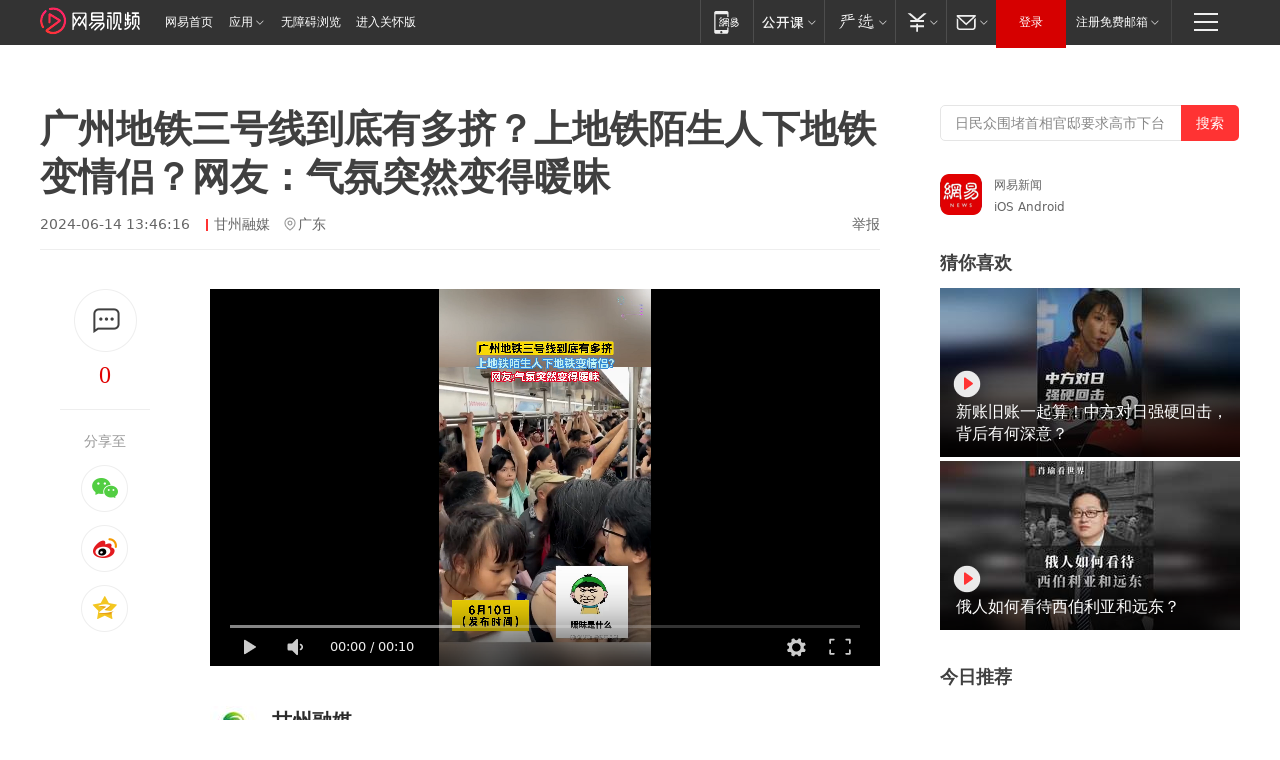

--- FILE ---
content_type: text/html; charset=utf-8
request_url: https://www.163.com/v/video/VX3NF7BDQ.html?f=post2020_dy_recommends
body_size: 14481
content:
<!DOCTYPE html>

<!--[if IE 6 ]> <html id="ne_wrap" class="ne_ua_ie6 ne_ua_ielte8"> <![endif]-->
<!--[if IE 7 ]> <html id="ne_wrap" class="ne_ua_ie7 ne_ua_ielte8"> <![endif]-->
<!--[if IE 8 ]> <html id="ne_wrap" class="ne_ua_ie8 ne_ua_ielte8"> <![endif]-->
<!--[if IE 9 ]> <html id="ne_wrap" class="ne_ua_ie9"> <![endif]-->
<!--[if (gte IE 10)|!(IE)]><!--> <html data-publishtime="2024-06-14 13:46:16" data-category="社会"> <!--<![endif]-->
<head itemprop="video" itemscope="" itemtype="//schema.org/VideoObject">
  <meta charset="UTF-8">
  <meta http-equiv="X-UA-Compatible" content="IE=edge">
  <meta name="viewport" content="width=device-width, initial-scale=1.0">
  <title>广州地铁三号线到底有多挤？上地铁陌生人下地铁变情侣？网友：气氛突然变得暖昧|爱人|地铁出行|广州市|上海地铁_网易视频</title>
  <meta name="keywords" content="爱人,地铁出行,广州市,地铁,上海地铁,广州地铁"/>
  <meta name="description" content="广州地铁三号线到底有多挤？上地铁陌生人下地铁变情侣？网友：气氛突然变得暖昧"/>
  <meta name="author" content="网易">
  <meta name="Copyright" content="网易版权所有"> 
  <link rel="icon" href="//www.163.com/favicon.ico" type="image/x-icon">
  <link rel="apple-touch-icon" href="https://static.ws.126.net/163/f2e/common/share-icon.png">
  <link rel="mask-icon" href="https://static.ws.126.net/163/f2e/common/share-icon.png">
  <link rel="alternate" media="only screen and(max-width: 640px)" href="https://m.163.com/v/video/VX3NF7BDQ.html">
  <link rel="canonical" href="https://www.163.com/v/video/VX3NF7BDQ.html">
  <meta name="msapplication-TileImage" content="https://static.ws.126.net/163/f2e/common/share-icon.png">
  <meta http-equiv="expires" content="0">
  <meta http-equiv="Cache-Control" content="no-transform">
  <meta http-equiv="Cache-Control" content="no-siteapp">
  <meta http-equiv="x-ua-compatible" content="ie=edge">
  <meta name="robots" content="index, follow" />
  <meta name="googlebot" content="index, follow" />
  <meta property="og:type" content="video">
  <meta property="og:title" content="广州地铁三号线到底有多挤？上地铁陌生人下地铁变情侣？网友：气氛突然变得暖昧">
  <meta property="og:description" content="广州地铁三号线到底有多挤？上地铁陌生人下地铁变情侣？网友：气氛突然变得暖昧">
  <meta property="og:url" content="https://v.163.com/static/1/VX3NF7BDQ.html">
  <meta property="og:image" content="">
  <meta property="video:author" content="网易">
  <meta property="article:published_time" content="2024-06-14T13:46:16+08:00">
  <meta itemprop="name" name="title" content="广州地铁三号线到底有多挤？上地铁陌生人下地铁变情侣？网友：气氛突然变得暖昧">
  <meta itemprop="image" content="https://nimg.ws.126.net/?url=http%3A%2F%2Fvideoimg.ws.126.net%2Fcover%2F20240614%2FYBXuRLkhw_cover.jpg&thumbnail=668y375&quality=95&type=jpg">
  <meta itemprop="thumbnailUrl" content="https://nimg.ws.126.net/?url=http%3A%2F%2Fvideoimg.ws.126.net%2Fcover%2F20240614%2FYBXuRLkhw_cover.jpg&thumbnail=668y375&quality=95&type=jpg">
  <meta itemprop="url" content="https://v.163.com/static/1/VX3NF7BDQ.html">
  <meta property="twitter:card" content="summary">
  <meta property="twitter:image" content="https://nimg.ws.126.net/?url=http%3A%2F%2Fvideoimg.ws.126.net%2Fcover%2F20240614%2FYBXuRLkhw_cover.jpg&thumbnail=668y375&quality=95&type=jpg">
  <meta property="twitter:title" content="广州地铁三号线到底有多挤？上地铁陌生人下地铁变情侣？网友：气氛突然变得暖昧">
  <meta property="twitter:creator" content="网易新闻">
  <meta property="twitter:site" content="网易">
  <meta property="twitter:description" content="广州地铁三号线到底有多挤？上地铁陌生人下地铁变情侣？网友：气氛突然变得暖昧">
  <base target="_blank"><!--[if lte IE 6]></base><![endif]-->
  <script src="//static.ws.126.net/163/f2e/uploadfiles/img/cm163.js"></script>
  <script type="text/javascript" _keep="true">
    var matchStr =window.location.href;
    var reURL = /^(http):\/\//;
    var isOnLine = (/v.163.com/).test(window.location.hostname)
    if(reURL.test(matchStr) && isOnLine){
        matchStr = matchStr.replace(reURL, function () {
            return 'https://'
        })
        window.location.replace(matchStr)
    }
  </script>
  <style>
    .ntes-nav .ntes-nav-channel-logo{
      margin-top: 7px!important;
    }
  </style>
  <!-- 适配相关代码start main.css需要放在它前面 -->
  <link href="https://static.ws.126.net/163/f2e/products/videotemplate2021/static/css/main.a17a0c36.css" rel="stylesheet">
  <style id="setSizeStyle"></style>
  <script>
    // 适配各种尺寸
    function originSetSize() {
      var maxw = 1694
      var minw = 840
      var h = window.innerHeight
      var w = Math.max((document.body && document.body.clientWidth) || window.innerWidth, 1200)
      // 根据屏幕高度计算出来的左侧的宽度
      var w1 = parseInt(((h - 300) * 16) / 9)
      // 根据屏幕宽度计算出来的左侧的宽度
      var w2 = parseInt(w - 80 * 2 - 360)
      // 左侧的宽度 min
      var min = w1 > w2 ? w2 : w1
      if (min < minw) {
        min = minw
      }
      if (min > maxw) {
        min = maxw
      }
      // 整体父级宽度 右侧固定60+300
      var container_w = min + 360
      // 视频的尺寸 分享固定170
      var video_w = min - 170,
        video_h = Math.round((video_w * 9) / 16)
        var styleString = constructStyleString('.container', { width: container_w + 'px!important' }) + constructStyleString('.container .left_box', { width: min + 'px!important' }) + constructStyleString('.container .main .content .video_wrap .video_content', { width: video_w + 'px!important', height: video_h + 'px!important' })
      document.getElementById('setSizeStyle').innerHTML = styleString
    }
    // 设置样式
    function constructStyleString(selector, style) {
      var res = selector + ' {'
      var ks = Object.keys(style)
      for (var i = 0; i < ks.length; i++) {
        res += ks[i] + ': ' + style[ks[i]] + ';'
      }
      return res + '}\n'
    }
    // 适配尺寸
    originSetSize()
  </script>
  <!-- 适配相关代码end -->
</head>
<body aria-url="https://www.163.com/a11y/video/VX3NF7BDQ.html">
  <div class="hidden">
    <img src="https://nimg.ws.126.net/?url=http%3A%2F%2Fvideoimg.ws.126.net%2Fcover%2F20240614%2FYBXuRLkhw_cover.jpg&thumbnail=668y375&quality=95&type=jpg">
  </div>
  <div class="page_wrap">
    <!-- 这里放导航 -->
    <link rel="stylesheet" href="https://static.ws.126.net/163/f2e/commonnav2019/css/commonnav_headcss-fad753559b.css"/>
<!-- urs -->
<script _keep="true" src="https://urswebzj.nosdn.127.net/webzj_cdn101/message.js" type="text/javascript"></script>
<div class="ntes_nav_wrap" id="js_N_NTES_wrap">
  <div class="ntes-nav" id="js_N_nav">
    <div class="ntes-nav-main clearfix">
       <a class="ntes-nav-channel-logo c-fl" href="https://v.163.com/"><img src="https://static.ws.126.net/163/f2e/video/videotemplate2021/images/nav_logo.svg" alt="网易视频logo"></a>       <div class="c-fl" id="js_N_nav_left">
        <a class="ntes-nav-index-title ntes-nav-entry-wide c-fl" href="https://www.163.com/" title="网易首页">网易首页</a>
        <!-- 应用 -->
        <div class="js_N_navSelect ntes-nav-select ntes-nav-select-wide ntes-nav-app  c-fl">
          <a href="https://www.163.com/#f=topnav" class="ntes-nav-select-title ntes-nav-entry-bgblack JS_NTES_LOG_FE">应用
            <em class="ntes-nav-select-arr"></em>
          </a>
          <div class="ntes-nav-select-pop">
            <ul class="ntes-nav-select-list clearfix">
              <li>
                <a href="https://m.163.com/newsapp/#f=topnav">
                  <span>
                    <em class="ntes-nav-app-newsapp">网易新闻</em>
                  </span>
                </a>
              </li>
              <li>
                <a href="https://open.163.com/#f=topnav">
                  <span>
                    <em class="ntes-nav-app-open">网易公开课</em>
                  </span>
                </a>
              </li>
              <li>
                <a href="https://hongcai.163.com/?from=pcsy-button">
                  <span>
                    <em class="ntes-nav-app-hongcai">网易红彩</em>
                  </span>
                </a>
              </li>
              <li>
                <a href="https://u.163.com/aosoutbdbd8">
                  <span>
                    <em class="ntes-nav-app-yanxuan">网易严选</em>
                  </span>
                </a>
              </li>
              <li>
                <a href="https://mail.163.com/client/dl.html?from=mail46">
                  <span>
                    <em class="ntes-nav-app-mail">邮箱大师</em>
                  </span>
                </a>
              </li>
              <li class="last">
                <a href="https://study.163.com/client/download.htm?from=163app&utm_source=163.com&utm_medium=web_app&utm_campaign=business">
                  <span>
                    <em class="ntes-nav-app-study">网易云课堂</em>
                  </span>
                </a>
              </li>
            </ul>
          </div>
        </div>
      </div>
      <div class="c-fr">
        <!-- 片段开始 -->
        <div class="ntes-nav-quick-navigation">
          <a rel="noreferrer"class="ntes-nav-quick-navigation-btn" id="js_N_ntes_nav_quick_navigation_btn" target="_self">
            <em>快速导航
              <span class="menu1"></span>
              <span class="menu2"></span>
              <span class="menu3"></span>
            </em>
          </a>
          <div class="ntes-quicknav-pop" id="js_N_ntes_quicknav_pop">
            <div class="ntes-quicknav-list">
              <div class="ntes-quicknav-content">
                <ul class="ntes-quicknav-column ntes-quicknav-column-1">
                  <li>
                    <h3>
                      <a href="https://news.163.com">新闻</a>
                    </h3>
                  </li>
                  <li>
                    <a href="https://news.163.com/domestic">国内</a>
                  </li>
                  <li>
                    <a href="https://news.163.com/world">国际</a>
                  </li>
                  <li>
                    <a href="https://news.163.com/special/wangsansanhome/">王三三</a>
                  </li>
                </ul>
                <ul class="ntes-quicknav-column ntes-quicknav-column-2">
                  <li>
                    <h3>
                      <a href="https://sports.163.com">体育</a>
                    </h3>
                  </li>
                  <li>
                    <a href="https://sports.163.com/nba">NBA</a>
                  </li>
                  <li>
                    <a href="https://sports.163.com/cba">CBA</a>
                  </li>
                  <li>
                    <a href="https://sports.163.com/allsports">综合</a>
                  </li>
                  <li>
                    <a href="https://sports.163.com/zc">中超</a>
                  </li>
                  <li>
                    <a href="https://sports.163.com/world">国际足球</a>
                  </li>
                  <li>
                    <a href="https://sports.163.com/yc">英超</a>
                  </li>
                  <li>
                    <a href="https://sports.163.com/xj">西甲</a>
                  </li>
                  <li>
                    <a href="https://sports.163.com/yj">意甲</a>
                  </li>
                </ul>
                <ul class="ntes-quicknav-column ntes-quicknav-column-3">
                  <li>
                    <h3>
                      <a href="https://ent.163.com">娱乐</a>
                    </h3>
                  </li>
                  <li>
                    <a href="https://ent.163.com/star">明星</a>
                  </li>
                  <li>
                    <a href="https://ent.163.com/movie">电影</a>
                  </li>
                  <li>
                    <a href="https://ent.163.com/tv">电视</a>
                  </li>
                  <li>
                    <a href="https://ent.163.com/music">音乐</a>
                  </li>
                  <li>
                    <a href="https://ent.163.com/special/fmgs/">封面故事</a>
                  </li>
                </ul>
                <ul class="ntes-quicknav-column ntes-quicknav-column-4">
                  <li>
                    <h3>
                      <a href="https://money.163.com">财经</a>
                    </h3>
                  </li>
                  <li>
                    <a href="https://money.163.com/stock">股票</a>
                  </li>
                  <li>
                    <a href="https://money.163.com/special/caijingyuanchuang/">原创</a>
                  </li>
                  <li>
                    <a href="https://money.163.com/special/wycjzk-pc/">智库</a>
                  </li>
                </ul>
                <ul class="ntes-quicknav-column ntes-quicknav-column-5">
                  <li>
                    <h3>
                      <a href="https://auto.163.com">汽车</a>
                    </h3>
                  </li>
                  <li>
                    <a href="https://auto.163.com/buy">购车</a>
                  </li>
                  <li>
                    <a href="http://product.auto.163.com">车型库</a>
                  </li>
                </ul>
                <ul class="ntes-quicknav-column ntes-quicknav-column-6">
                  <li>
                    <h3>
                      <a href="https://tech.163.com">科技</a>
                    </h3>
                  </li>
                  <li>
                    <a href="https://tech.163.com/smart/">网易智能</a>
                  </li>
                  <li>
                    <a href="https://tech.163.com/special/S1554800475317/">原创</a>
                  </li>
                  <li>
                    <a href="https://tech.163.com/it">IT</a>
                  </li>
                  <li>
                    <a href="https://tech.163.com/internet">互联网</a>
                  </li>
                  <li>
                    <a href="https://tech.163.com/telecom/">通信</a>
                  </li>
                </ul>
                <ul class="ntes-quicknav-column ntes-quicknav-column-7">
                  <li>
                    <h3>
                      <a href="https://fashion.163.com">时尚</a>
                    </h3>
                  </li>
                  <li>
                    <a href="https://fashion.163.com/art">艺术</a>
                  </li>
                  <li>
                    <a href="https://travel.163.com">旅游</a>
                  </li>
                </ul>
                <ul class="ntes-quicknav-column ntes-quicknav-column-8">
                  <li>
                    <h3>
                      <a href="https://mobile.163.com">手机</a>
                      <span>/</span>
                      <a href="https://digi.163.com/">数码</a>
                    </h3>
                  </li>
                  <li>
                    <a href="https://mobile.163.com/special/jqkj_list/">惊奇科技</a>
                  </li>
                  <li>
                    <a href="https://mobile.163.com/special/cpshi_list/">易评机</a>
                  </li>
                  <li>
                    <a href="https://hea.163.com/">家电</a>
                  </li>
                </ul>
                <ul class="ntes-quicknav-column ntes-quicknav-column-9">
                  <li>
                    <h3>
                      <a href="https://house.163.com">房产</a>
                      <span>/</span>
                      <a href="https://home.163.com">家居</a>
                    </h3>
                  </li>
                  <li>
                    <a href="https://bj.house.163.com">北京房产</a>
                  </li>
                  <li>
                    <a href="https://sh.house.163.com">上海房产</a>
                  </li>
                  <li>
                    <a href="https://gz.house.163.com">广州房产</a>
                  </li>
                  <li>
                    <a href="https://xf.house.163.com/">楼盘库</a>
                  </li>
                  <li>
                    <a href="https://designer.home.163.com/search">设计师库</a>
                  </li>
                  <li>
                    <a href="https://photo.home.163.com/">案例库</a>
                  </li>
                </ul>
                <ul class="ntes-quicknav-column ntes-quicknav-column-11">
                  <li>
                    <h3>
                      <a href="https://edu.163.com">教育</a>
                    </h3>
                  </li>
                  <li>
                    <a href="https://edu.163.com/liuxue">留学</a>
                  </li>
                  <li>
                    <a href="https://edu.163.com/gaokao">高考</a>
                  </li>
                </ul>
                <div class="ntes-nav-sitemap">
                  <a href="https://sitemap.163.com/">
                    <i></i>查看网易地图</a>
                </div>
              </div>
            </div>
          </div>
        </div>
        <div class="c-fr">
          <div class="c-fl" id="js_N_navLoginBefore">
            <div id="js_N_navHighlight" class="js_loginframe ntes-nav-login ntes-nav-login-normal">
              <a href="https://reg.163.com/" class="ntes-nav-login-title" id="js_N_nav_login_title">登录</a>
              <div class="ntes-nav-loginframe-pop" id="js_N_login_wrap">
                <!--加载登陆组件-->
              </div>
            </div>
            <div class="js_N_navSelect ntes-nav-select ntes-nav-select-wide  JS_NTES_LOG_FE c-fl">
              <a class="ntes-nav-select-title ntes-nav-select-title-register" href="https://mail.163.com/register/index.htm?from=163navi&regPage=163">注册免费邮箱
                <em class="ntes-nav-select-arr"></em>
              </a>
              <div class="ntes-nav-select-pop">
                <ul class="ntes-nav-select-list clearfix" style="width:210px;">
                  <li>
                    <a href="https://reg1.vip.163.com/newReg1/reg?from=new_topnav&utm_source=new_topnav">
                      <span style="width:190px;">注册VIP邮箱（特权邮箱，付费）</span>
                    </a>
                  </li>
                  <li class="last JS_NTES_LOG_FE">
                    <a href="https://mail.163.com/client/dl.html?from=mail46">
                      <span style="width:190px;">免费下载网易官方手机邮箱应用</span>
                    </a>
                  </li>
                </ul>
              </div>
            </div>
          </div>
          <div class="c-fl" id="js_N_navLoginAfter" style="display:none">
            <div id="js_N_logined_warp" class="js_N_navSelect ntes-nav-select ntes-nav-logined JS_NTES_LOG_FE">
              <a class="ntes-nav-select-title ntes-nav-logined-userinfo">
                <span id="js_N_navUsername" class="ntes-nav-logined-username"></span>
                <em class="ntes-nav-select-arr"></em>
              </a>
              <div id="js_login_suggest_wrap" class="ntes-nav-select-pop">
                <ul id="js_logined_suggest" class="ntes-nav-select-list clearfix"></ul>
              </div>
            </div>
            <a class="ntes-nav-entry-wide c-fl" target="_self" id="js_N_navLogout">安全退出</a>
          </div>
        </div>

        <ul class="ntes-nav-inside">
          <li>
            <div class="js_N_navSelect ntes-nav-select c-fl">
              <a href="https://www.163.com/newsapp/#f=163nav" class="ntes-nav-mobile-title ntes-nav-entry-bgblack">
                <em class="ntes-nav-entry-mobile">移动端</em>
              </a>
              <div class="qrcode-img">
                <a href="https://www.163.com/newsapp/#f=163nav">
                  <img src="//static.ws.126.net/f2e/include/common_nav/images/topapp.jpg">
                </a>
              </div>
            </div>
          </li>
          <li>
            <div class="js_N_navSelect ntes-nav-select c-fl">
              <a id="js_love_url" href="https://open.163.com/#ftopnav0" class="ntes-nav-select-title ntes-nav-select-title-huatian ntes-nav-entry-bgblack">
                <em class="ntes-nav-entry-huatian">网易公开课</em>
                <em class="ntes-nav-select-arr"></em>
                <span class="ntes-nav-msg">
                  <em class="ntes-nav-msg-num"></em>
                </span>
              </a>
              <div class="ntes-nav-select-pop ntes-nav-select-pop-huatian">
                <ul class="ntes-nav-select-list clearfix">
                  <li>
                    <a href="https://open.163.com/ted/#ftopnav1">
                      <span>TED</span>
                    </a>
                  </li>
                  <li>
                    <a href="https://open.163.com/cuvocw/#ftopnav2">
                      <span>中国大学视频公开课</span>
                    </a>
                  </li>
                  <li>
                    <a href="https://open.163.com/ocw/#ftopnav3">
                      <span>国际名校公开课</span>
                    </a>
                  </li>
                  <li>
                    <a href="https://open.163.com/appreciation/#ftopnav4">
                      <span>赏课·纪录片</span>
                    </a>
                  </li>
                  <li>
                    <a href="https://vip.open.163.com/#ftopnav5">
                      <span>付费精品课程</span>
                    </a>
                  </li>
                  <li>
                    <a href="https://open.163.com/special/School/beida.html#ftopnav6">
                      <span>北京大学公开课</span>
                    </a>
                  </li>
                  <li class="last">
                    <a href="https://open.163.com/newview/movie/courseintro?newurl=ME7HSJR07#ftopnav7">
                      <span>英语课程学习</span>
                    </a>
                  </li>
                </ul>
              </div>
            </div>
          </li>
          <li>
            <div class="js_N_navSelect ntes-nav-select c-fl">
              <a id="js_lofter_icon_url" href="https://you.163.com/?from=web_fc_menhu_xinrukou_1" class="ntes-nav-select-title ntes-nav-select-title-lofter ntes-nav-entry-bgblack">
                <em class="ntes-nav-entry-lofter">网易严选</em>
                <em class="ntes-nav-select-arr"></em>
                <span class="ntes-nav-msg" id="js_N_navLofterMsg">
                  <em class="ntes-nav-msg-num"></em>
                </span>
              </a>
              <div class="ntes-nav-select-pop ntes-nav-select-pop-lofter">
                <ul id="js_lofter_pop_url" class="ntes-nav-select-list clearfix">
                  <li>
                    <a href="https://act.you.163.com/act/pub/ABuyLQKNmKmK.html?from=out_ynzy_xinrukou_2">
                      <span>新人特价</span>
                    </a>
                  </li>
                  <li>
                    <a href="https://you.163.com/topic/v1/pub/Pew1KBH9Au.html?from=out_ynzy_xinrukou_3">
                      <span>9.9专区</span>
                    </a>
                  </li>
                  <li>
                    <a href="https://you.163.com/item/newItemRank?from=out_ynzy_xinrukou_4">
                      <span>新品热卖</span>
                    </a>
                  </li>
                  <li>
                    <a href="https://you.163.com/item/recommend?from=out_ynzy_xinrukou_5">
                      <span>人气好物</span>
                    </a>
                  </li>
                  <li>
                    <a href="https://you.163.com/item/list?categoryId=1005000&from=out_ynzy_xinrukou_7">
                      <span>居家生活</span>
                    </a>
                  </li>
                  <li>
                    <a href="https://you.163.com/item/list?categoryId=1010000&from=out_ynzy_xinrukou_8">
                      <span>服饰鞋包</span>
                    </a>
                  </li>
                  <li>
                    <a href="https://you.163.com/item/list?categoryId=1011000&from=out_ynzy_xinrukou_9">
                      <span>母婴亲子</span>
                    </a>
                  </li>
                  <li class="last">
                    <a href="https://you.163.com/item/list?categoryId=1005002&from=out_ynzy_xinrukou_10">
                      <span>美食酒水</span>
                    </a>
                  </li>
                </ul>
              </div>
            </div>
          </li>
          <li>
            <div class="js_N_navSelect ntes-nav-select c-fl">
              <a href="https://ecard.163.com/" class="ntes-nav-select-title
        ntes-nav-select-title-money ntes-nav-entry-bgblack">
                <em class="ntes-nav-entry-money">支付</em>
                <em class="ntes-nav-select-arr"></em>
              </a>
              <div class="ntes-nav-select-pop ntes-nav-select-pop-temp">
                <ul class="ntes-nav-select-list clearfix">
                  <li>
                    <a href="https://ecard.163.com/#f=topnav">
                      <span>一卡通充值</span>
                    </a>
                  </li>
                  <li>
                    <a href="https://ecard.163.com/script/index#f=topnav">
                      <span>一卡通购买</span>
                    </a>
                  </li>
                  <li>
                    <a href="https://epay.163.com/">
                      <span>我的网易支付</span>
                    </a>
                  </li>
                  <li class="last">
                    <a href="https://globalpay.163.com/home">
                      <span>网易跨境支付</span>
                    </a>
                  </li>
                </ul>
              </div>
            </div>
          </li>
          <li>
            <div class="js_N_navSelect ntes-nav-select c-fl">
              <a id="js_mail_url" rel="noreferrer"class="ntes-nav-select-title
        ntes-nav-select-title-mail ntes-nav-entry-bgblack">
                <em class="ntes-nav-entry-mail">邮箱</em>
                <em class="ntes-nav-select-arr"></em>
                <span class="ntes-nav-msg" id="js_N_navMailMsg">
                  <em class="ntes-nav-msg-num" id="js_N_navMailMsgNum"></em>
                </span>
              </a>
              <div class="ntes-nav-select-pop ntes-nav-select-pop-mail">
                <ul class="ntes-nav-select-list clearfix">
                  <li>
                    <a href="https://email.163.com/#f=topnav">
                      <span>免费邮箱</span>
                    </a>
                  </li>
                  <li>
                    <a href="https://vipmail.163.com/#f=topnav">
                      <span>VIP邮箱</span>
                    </a>
                  </li>
                  <li>
                    <a href="https://qiye.163.com/?from=NetEase163top">
                      <span>企业邮箱</span>
                    </a>
                  </li>
                  <li>
                    <a href="https://mail.163.com/register/index.htm?from=ntes_nav&regPage=163">
                      <span>免费注册</span>
                    </a>
                  </li>
                  <li class="last">
                    <a href="https://mail.163.com/dashi/dlpro.html?from=mail46">
                      <span>客户端下载</span>
                    </a>
                  </li>
                </ul>
              </div>
            </div>
          </li>
        </ul>
      </div>
    </div>
  </div>
</div>
<script src="https://static.ws.126.net/163/f2e/commonnav2019/js/commonnav_headjs-8e9e7c8602.js"></script>
    <div class="container clearfix">
      <!-- 左侧模块 -->
      <div class="left_box clearfix">
        
        <!-- 标题开始 -->
        <div class="title_wrap">
          <h1>广州地铁三号线到底有多挤？上地铁陌生人下地铁变情侣？网友：气氛突然变得暖昧</h1>
          
            <div class="title_intro">
              
                <span class="ptime">2024-06-14 13:46:16</span>
              
              
              
                <a href="https://www.163.com/dy/media/T1563247717102.html" class="author">甘州融媒</a>
              
              
                <span class="iplocation">广东</span>
              
              
              <a href="https://www.163.com/special/0077jt/tipoff.html?title=%E5%B9%BF%E5%B7%9E%E5%9C%B0%E9%93%81%E4%B8%89%E5%8F%B7%E7%BA%BF%E5%88%B0%E5%BA%95%E6%9C%89%E5%A4%9A%E6%8C%A4%EF%BC%9F%E4%B8%8A%E5%9C%B0%E9%93%81%E9%99%8C%E7%94%9F%E4%BA%BA%E4%B8%8B%E5%9C%B0%E9%93%81%E5%8F%98%E6%83%85%E4%BE%A3%EF%BC%9F%E7%BD%91%E5%8F%8B%EF%BC%9A%E6%B0%94%E6%B0%9B%E7%AA%81%E7%84%B6%E5%8F%98%E5%BE%97%E6%9A%96%E6%98%A7" class="tipoff" target="_blank">举报</a>
            </div>
            
        </div>
        <!-- 标题结束 -->
        <div class="main clearfix">
          <!-- 左侧分享开始 -->
          <div class="post_top">
            <div class="post_top_tie">
              <a class="post_top_tie_icon" target="_self" href="#post_comment_area" title="快速发贴"></a>
              <a class="post_top_tie_count js-tielink js-tiejoincount" href="#" title="点击查看跟贴">0</a>
            </div>
            <div class="post_top_share">
              <span class="post_top_share_title">分享至</span>
              <ul class="post_share">
                <li class="share_weixin js_weixin">
                  <a href="javascript:;" target="_self"><i title="分享到微信"></i></a>
                </li>
                <li class="share_weibo js_share" data-type="weibo">
                  <a href="javascript:;" target="_self"><i title="分享到新浪微博"></i></a>
                </li>
                <li class="share_qzone js_share" data-type="qzone">
                  <a href="javascript:;" target="_self"><i title="分享到QQ空间"></i></a>
                </li>
              </ul>
              <div class="js_qrcode_wrap hidden" id="js_qrcode_top">
                <div class="js_qrcode_arr"></div>
                <a href="javascript:;" target="_self" class="js_qrcode_close" title="关闭"></a>
                <div class="js_qrcode_img js_share_qrcode qrcode_box"></div>
                <p>用微信扫码二维码</p>
                <p>分享至好友和朋友圈</p>
              </div>
            </div>
          </div>
          <!-- 左侧分享结束 -->
          <div class="content">
            <!-- 视频开始 -->            
            <div class="video_wrap">
              <div class="video_content">
                <div class="inner_box">
                  <div class="video_wrap" id="dplayer" data-url="https://flv3.bn.netease.com/[base64].m3u8" data-poster="https://nimg.ws.126.net/?url=http%3A%2F%2Fvideoimg.ws.126.net%2Fcover%2F20240614%2FYBXuRLkhw_cover.jpg&thumbnail=668y375&quality=95&type=jpg"></div>
                  <div class="video_drag">
                    <h2>点击按住拖动小窗</h2><span class="js_close_fix">关闭</span>
                  </div>
                </div>
                <!-- replay start -->
                
                  <div class="replay_box">
                    
                    <a class="replay_info clearfix" href="https://www.163.com/v/video/VJDGRTKTE.html">
                      <div class="re_cover" style="background-image: url('https://nimg.ws.126.net/?url=http://videoimg.ws.126.net/cover/20251115/Uf3on4q61_cover.jpg&thumbnail=200y120&quality=95&type=jpg');"></div>
                      <div class="re_right">
                        <h6>热门视频</h6>
                        <p>女子洗车称被洗车小哥拿了手机+现金+烟</p>
                        <!-- 0 -->
                        <div></div>
                      </div>
                    </a>                
                    <a class="replay_btn" id="replay_button">重播</a>
                  </div>               
                
                <!-- replay end -->
              </div>
              
            </div>
            <!-- 视频结束 -->
             
            <!-- 网易号相关内容开始 -->
            
            <div class="dy_wrap">
              <div class="author_wrap">
                <div class="avatar">
                  <a class="img" href="https://www.163.com/dy/media/T1563247717102.html" title="甘州融媒">
                    <img src="http://nimg.ws.126.net/?url=http://dingyue.ws.126.net/2025/0826/84959c0aj00t1kw9a0007d000780078p.jpg&thumbnail=47y47&quality=90&type=jpg" alt="甘州融媒的头像"></a>
                  
                  <div class="incentive_icon"><img src="http://cms-bucket.ws.126.net/2024/1118/d938c7c9p00sn4w230001c0001o001oc.png"  alt="incentive-icons"></div>
                  
                </div>
                <div class="author">
                  <div class="row row_1">
                    <a class="name" href="https://www.163.com/dy/media/T1563247717102.html" title="甘州融媒">甘州融媒</a>
                    <!-- <span class="follow_btn"></span> -->
                  </div>
                  <div class="row row_2">
                    <span class="follower_count" num="3792">3792粉丝</span>
                    <span class="desc">新闻事、新闻人！</span>
                  </div> 
                </div>
              </div>
              
              <div class="dy_video_wrap">
                
                <div class="control">
                  <div class="arrow_left disabled" title="前一页"></div>
                  <div class="pagination"></div>
                  <div class="arrow_right" title="后一页"></div>
                </div>
                
                <div class="swiper-container dy_video_swiper ">
                  <div class="swiper-wrapper">
                    
                    
                    
                      
                    <div class="swiper-slide">
                      
                      <div class="item item_1">
                        <a href="https://www.163.com/v/video/VXDD1ADIV.html?clickfrom=video_dy" class="img" title="半碗都是土豆泥的土豆泥泥面！现在到手六桶才这价！">
                          <img src="https://nimg.ws.126.net/?url=http%3A%2F%2Fvideoimg.ws.126.net%2Fcover%2F20251114%2F8omgUMNAd_cover.jpg&thumbnail=498y280&quality=95&type=jpg" width="100%" alt="半碗都是土豆泥的土豆泥泥面！现在到手六桶才这价！">
                          <span>04:41</span>
                        </a>
                        <a href="https://www.163.com/v/video/VXDD1ADIV.html?clickfrom=video_dy" class="title" title="半碗都是土豆泥的土豆泥泥面！现在到手六桶才这价！">半碗都是土豆泥的土豆泥泥面！现在到手六桶才这价！</a>
                      </div>
                    
                    
                      
                      <div class="item item_2">
                        <a href="https://www.163.com/v/video/VXDD19OUJ.html?clickfrom=video_dy" class="img" title="抵制高额彩礼 倡导文明新风">
                          <img src="https://nimg.ws.126.net/?url=http%3A%2F%2Fvideoimg.ws.126.net%2Fcover%2F20251114%2FWAykHxFts_cover.jpg&thumbnail=498y280&quality=95&type=jpg" width="100%" alt="抵制高额彩礼 倡导文明新风">
                          <span>00:59</span>
                        </a>
                        <a href="https://www.163.com/v/video/VXDD19OUJ.html?clickfrom=video_dy" class="title" title="抵制高额彩礼 倡导文明新风">抵制高额彩礼 倡导文明新风</a>
                      </div>
                    
                    
                      
                      <div class="item item_3">
                        <a href="https://www.163.com/v/video/VXDD19EB3.html?clickfrom=video_dy" class="img" title="2025年甘州区丝路盛宴·甘州味道美食节暨首届新乐杯美食大赛">
                          <img src="https://nimg.ws.126.net/?url=http%3A%2F%2Fvideoimg.ws.126.net%2Fcover%2F20251114%2FyqFPvAsrQ_cover.jpg&thumbnail=498y280&quality=95&type=jpg" width="100%" alt="2025年甘州区丝路盛宴·甘州味道美食节暨首届新乐杯美食大赛">
                          <span>00:36</span>
                        </a>
                        <a href="https://www.163.com/v/video/VXDD19EB3.html?clickfrom=video_dy" class="title" title="2025年甘州区丝路盛宴·甘州味道美食节暨首届新乐杯美食大赛">2025年甘州区丝路盛宴·甘州味道美食节暨首届新乐杯美食大赛</a>
                      </div>
                    
                    
                      
                    </div>
                    <div class="swiper-slide">
                      
                      <div class="item item_1">
                        <a href="https://www.163.com/v/video/VXD89UPUG.html?clickfrom=video_dy" class="img" title="新鲜现摘高山板栗当季生栗子难剥皮整箱产地直发">
                          <img src="https://nimg.ws.126.net/?url=http%3A%2F%2Fvideoimg.ws.126.net%2Fcover%2F20251112%2Frdu7Y3zC8_cover.jpg&thumbnail=498y280&quality=95&type=jpg" width="100%" alt="新鲜现摘高山板栗当季生栗子难剥皮整箱产地直发">
                          <span>04:59</span>
                        </a>
                        <a href="https://www.163.com/v/video/VXD89UPUG.html?clickfrom=video_dy" class="title" title="新鲜现摘高山板栗当季生栗子难剥皮整箱产地直发">新鲜现摘高山板栗当季生栗子难剥皮整箱产地直发</a>
                      </div>
                    
                    
                      
                      <div class="item item_2">
                        <a href="https://www.163.com/v/video/VXD89UEED.html?clickfrom=video_dy" class="img" title="有了这个保温暖菜板，随时吃都是热乎乎的">
                          <img src="https://nimg.ws.126.net/?url=http%3A%2F%2Fvideoimg.ws.126.net%2Fcover%2F20251112%2FdrhTIyu79_cover.jpg&thumbnail=498y280&quality=95&type=jpg" width="100%" alt="有了这个保温暖菜板，随时吃都是热乎乎的">
                          <span>04:52</span>
                        </a>
                        <a href="https://www.163.com/v/video/VXD89UEED.html?clickfrom=video_dy" class="title" title="有了这个保温暖菜板，随时吃都是热乎乎的">有了这个保温暖菜板，随时吃都是热乎乎的</a>
                      </div>
                    
                    
                      
                      <div class="item item_3">
                        <a href="https://www.163.com/v/video/VXD5MKV7T.html?clickfrom=video_dy" class="img" title="新鲜现摘高山板栗当季生栗子难剥皮整箱产地直发">
                          <img src="https://nimg.ws.126.net/?url=http%3A%2F%2Fvideoimg.ws.126.net%2Fcover%2F20251111%2FoBGivlk8E_cover.jpg&thumbnail=498y280&quality=95&type=jpg" width="100%" alt="新鲜现摘高山板栗当季生栗子难剥皮整箱产地直发">
                          <span>04:59</span>
                        </a>
                        <a href="https://www.163.com/v/video/VXD5MKV7T.html?clickfrom=video_dy" class="title" title="新鲜现摘高山板栗当季生栗子难剥皮整箱产地直发">新鲜现摘高山板栗当季生栗子难剥皮整箱产地直发</a>
                      </div>
                    
                    
                      
                    </div>
                    <div class="swiper-slide">
                      
                      <div class="item item_1">
                        <a href="https://www.163.com/v/video/VXD5MKCLH.html?clickfrom=video_dy" class="img" title="菊月听花语，甘州有清欢">
                          <img src="https://nimg.ws.126.net/?url=http%3A%2F%2Fvideoimg.ws.126.net%2Fcover%2F20251111%2FyjVRnkuBg_cover.jpg&thumbnail=498y280&quality=95&type=jpg" width="100%" alt="菊月听花语，甘州有清欢">
                          <span>01:12</span>
                        </a>
                        <a href="https://www.163.com/v/video/VXD5MKCLH.html?clickfrom=video_dy" class="title" title="菊月听花语，甘州有清欢">菊月听花语，甘州有清欢</a>
                      </div>
                    
                    
                      
                      <div class="item item_2">
                        <a href="https://www.163.com/v/video/VXD5MKASJ.html?clickfrom=video_dy" class="img" title="诗意甘州·菊韵府城 涮地道茴香羊 品甘州本真味">
                          <img src="https://nimg.ws.126.net/?url=http%3A%2F%2Fvideoimg.ws.126.net%2Fcover%2F20251111%2Fo2lwrRqSd_cover.jpg&thumbnail=498y280&quality=95&type=jpg" width="100%" alt="诗意甘州·菊韵府城 涮地道茴香羊 品甘州本真味">
                          <span>01:09</span>
                        </a>
                        <a href="https://www.163.com/v/video/VXD5MKASJ.html?clickfrom=video_dy" class="title" title="诗意甘州·菊韵府城 涮地道茴香羊 品甘州本真味">诗意甘州·菊韵府城 涮地道茴香羊 品甘州本真味</a>
                      </div>
                    
                    
                      
                      <div class="item item_3">
                        <a href="https://www.163.com/v/video/VXD5MK9IS.html?clickfrom=video_dy" class="img" title="诗意甘州·菊韵府城，府城菊香浓">
                          <img src="https://nimg.ws.126.net/?url=http%3A%2F%2Fvideoimg.ws.126.net%2Fcover%2F20251111%2FcQiWMLI6r_cover.jpg&thumbnail=498y280&quality=95&type=jpg" width="100%" alt="诗意甘州·菊韵府城，府城菊香浓">
                          <span>00:56</span>
                        </a>
                        <a href="https://www.163.com/v/video/VXD5MK9IS.html?clickfrom=video_dy" class="title" title="诗意甘州·菊韵府城，府城菊香浓">诗意甘州·菊韵府城，府城菊香浓</a>
                      </div>
                    
                    </div>
                    
                  </div>
                </div>
              </div>
              
            </div>
            
            <!-- 网易号相关内容结束 -->
            <!-- 跟帖开始 -->
            <link rel="stylesheet" href="https://static.ws.126.net/163/f2e/tie-sdk/tie-2020-11b4ffc1a813dfcc799e.css">
<script>
  var loadMessageError2 = function () {
      // message加载失败降级到nginx,产品可以在load事件重新初始化
      var cdnPath = 'https://dl.reg.163.com/webzj/ngx/message.js';
      var script = document.createElement('script');
      script.src = cdnPath;
      document.body.appendChild(script);
  }
  var loadMessageError1 = function () {
      // message加载失败降级备份cdn域名,产品可以在load事件重新初始化
      var cdnPath = 'https://webzj.netstatic.net/webzj_cdn101/message4.js';
      var script = document.createElement('script');
      script.src = cdnPath;
      script.onerror = loadMessageError2
      document.body.appendChild(script);
  }  
</script>
<script onerror="loadMessageError1()" src="https://urswebzj.nosdn.127.net/webzj_cdn101/message.js"></script>
<script type="text/javascript" src="https://acstatic-dun.126.net/tool.min.js"></script>
<script type="text/javascript">
  //初始化反作弊
  var wm = null;
  // 只需初始化一次
  initWatchman({
    productNumber: 'YD00157343455660',
    onload: function (instance) {
      wm = instance
    }
  });
</script>
<script type="text/javascript" src="https://static.ws.126.net/163/f2e/tie-sdk/tie-2020-11b4ffc1a813dfcc799e.js"></script>

            <div class="tie-wrap" id="post_comment_area" style="margin-bottom:40px;margin-top:24px">
              <div id="tie"></div>
            </div>
            <script keep="true">
              ; (function () {
                if (window.isShowComments === undefined) {
                  window.isShowComments = true;
                }
                var config = {
                  "productKey": "a2869674571f77b5a0867c3d71db5856",
                  "docId": "X3NF7BDQ050835RB", //"G6E6D4R100258105", "FNMG85GQ0514HDQI"
                  "target": document.getElementById("tie"),
                  "operators": ["up", "down", "reply", "share"],
                  "isShowComments": isShowComments,   //是否显示帖子列表
                  "hotSize": 3,   //热门跟贴列表 展示3 条
                  "newSize": 2,   //最新跟贴列表 展示 10 条
                  "showPaging": false, //显示分页栏
                  "submitType": "commentPage"   //新发帖子的展现形式：停留在当前页面(currentPage) | 跳转到跟贴详情页(commentPage)
                };
                Tie.init(config, function (data) { });
              })();
            </script>
            <!-- 跟帖结束 -->
          </div>
        </div>
      </div>
     
      <!-- 右侧开始 -->
      <div class="right_box">
        <!-- 搜索模块 -->
        <div id="netease_search" ></div>
        <script src="https://static.ws.126.net/163/f2e/modules/search2022/search2022.cdbc9331.js" async></script>
        <!-- 搜索模块end -->
        <!-- 下载模块 -->
        <div class="download clearfix">
          <span class="icon"><img src="https://static.ws.126.net/163/f2e/products/videotemplate2021/static/images/newslogo.e89fcef.png"></span>
          <div class="right_text">
            <span class="text">网易新闻</span>
            <a href="https://m.163.com/wap/special/newsapp/#download" class="d_text" title="下载网易新闻">iOS</a>
            <a href="https://m.163.com/wap/special/newsapp/#download" class="d_text" title="下载网易新闻">Android</a>
          </div>
        </div>
        <!-- 下载模块end -->
        
        
        <div class="relevant list_box">
          <h2 class="h2_title">猜你喜欢</h2>
          <ul class="list">
            
            
            
            <li class="item">
              <a href="https://www.163.com/v/video/VDDG8DUE2.html?clickfrom=video_like" title="新账旧账一起算！中方对日强硬回击，背后有何深意？">
                <div class="img" style="background-image: url('https://nimg.ws.126.net/?url=http%3A%2F%2Fvideoimg.ws.126.net%2Fcover%2F20251115%2FWvYFk1NwV_cover.jpg&thumbnail=300y169&quality=95&type=jpg');"></div>
                <div class="info">
                  <span class="play_icon"></span>
                  <h3>新账旧账一起算！中方对日强硬回击，背后有何深意？</h3>
                </div>
              </a>
            </li>
            
            
            <li class="item">
              <a href="https://www.163.com/v/video/VY5RMB6QS.html?clickfrom=video_like" title="俄人如何看待西伯利亚和远东？">
                <div class="img" style="background-image: url('https://nimg.ws.126.net/?url=http%3A%2F%2Fvideoimg.ws.126.net%2Fcover%2F20250812%2F6lNnvbaI3_cover.jpg&thumbnail=300y169&quality=95&type=jpg');"></div>
                <div class="info">
                  <span class="play_icon"></span>
                  <h3>俄人如何看待西伯利亚和远东？</h3>
                </div>
              </a>
            </li>
            
          </ul>
        </div>
        
        <!-- 猜你喜欢end -->
        <div class="recommend list_box">
          <h2 class="h2_title">今日推荐</h2>
          <ul class="list">
                                                  <li class="item">
                <a href="https://www.163.com/v/video/VTIOO5FG5.html?clickfrom=video_recommend" title="这所印度大学开学，为什么我国如此重视？">
                  <div class="img" style="background-image: url('http://videoimg.ws.126.net/cover/20241218/V6acgs8Jw_cover.jpg');"></div>
                  <div class="info" data-img="http://videoimg.ws.126.net/cover/20241218/V6acgs8Jw_cover.jpg">
                    <span class="play_icon"></span>
                    <h3>这所印度大学开学，为什么我国如此重视？</h3>
                  </div>
                </a>
              </li>
                                                  <li class="mini_item">
                <a href="https://www.163.com/v/video/VHJNBQ482.html?clickfrom=video_recommend">苏格兰工程奇迹：福尔柯克轮</a>
              </li>
                                                  <li class="mini_item">
                <a href="https://www.163.com/v/video/VTIOO57TB.html?clickfrom=video_recommend">玄奘究竟是怎么收服第一个徒弟的？</a>
              </li>
                                                  <li class="mini_item">
                <a href="https://www.163.com/v/video/VIJ5ATOUI.html?clickfrom=video_recommend">人类是由鱼类而进化来的？</a>
              </li>
                                                  <li class="mini_item">
                <a href="https://www.163.com/v/video/VWJIGD9C3.html?clickfrom=video_recommend">你的手机可能比马桶还脏？真的假的？</a>
              </li>
                                  </ul>
        </div>
        <!-- 今日推荐end -->
        <div class="base_line right_base_line"></div>
        
        
        <div class="hot list_box fixed_part">
          <h2 class="h2_title">热门视频</h2>
          <ul class="list">
            
            
              
              
              <li class="item">
                <a href="https://www.163.com/v/video/VJDGRTKTE.html?clickfrom=video_hot" title="女子洗车称被洗车小哥拿了手机+现金+烟">
                  <div class="img" style="background-image: url('https://nimg.ws.126.net/?url=http%3A%2F%2Fvideoimg.ws.126.net%2Fcover%2F20251115%2FUf3on4q61_cover.jpg&thumbnail=300y169&quality=95&type=jpg');"></div>
                  <div class="info">
                    <span class="play_icon"></span>
                    <h3>女子洗车称被洗车小哥拿了手机+现金+烟</h3>
                  </div>
                </a>
              </li>
              
            
              
              
                <li class="mini_item">
                  <a href="https://www.163.com/v/video/VADCQ6AVH.html?clickfrom=video_hot" title="放狠话“弄死你”“弄死你全家”，真没事儿？ 警察：代价超乎你想象">放狠话“弄死你”“弄死你全家”，真没事儿？ 警察：代价超乎你想象</a>
                </li>
              
            
              
              
                <li class="mini_item">
                  <a href="https://www.163.com/v/video/VADCTT0BL.html?clickfrom=video_hot" title="侯汉廷公开八炯迫害陆配证据 喊话：不用打赏">侯汉廷公开八炯迫害陆配证据 喊话：不用打赏</a>
                </li>
              
            
              
              
                <li class="mini_item">
                  <a href="https://www.163.com/v/video/VKDGS6VUM.html?clickfrom=video_hot" title="十五运会U18男篮比赛上演极致人盯人防守，教练：你去把7号给我盯紧了！">十五运会U18男篮比赛上演极致人盯人防守，教练：你去把7号给我盯紧了！</a>
                </li>
              
            
              
              
                <li class="mini_item">
                  <a href="https://www.163.com/v/video/VCDGRQCLN.html?clickfrom=video_hot" title="特朗普带记者参观白宫新总统名人墙，嘲讽拜登">特朗普带记者参观白宫新总统名人墙，嘲讽拜登</a>
                </li>
              
            
              
              
                <li class="mini_item">
                  <a href="https://www.163.com/v/video/VADCVJS1I.html?clickfrom=video_hot" title="日本要恢复＂大佐＂？网友批：傻到重回军国主义？">日本要恢复"大佐"？网友批：傻到重回军国主义？</a>
                </li>
              
            
          </ul>
        </div>
        <div class="list_box fixed_part_empty hidden"></div>
        
      </div>
      <!-- 右侧结束 -->
    </div>
    <div class="base_line bottom_base_line"></div>
    <div class="friend_links">
      <div class="link_list">
        <span>合作媒体</span>
        <a href="https://open.163.com" title="网易公开课">网易公开课</a>
        <a href="https://tech.163.com" title="网易科技">网易科技</a>
        <a href="https://edu.163.com/" title="网易教育">网易教育</a>
        <a href="https://fashion.163.com/" title="网易时尚">网易时尚</a>
        <a href="https://baby.163.com/" title="网易亲子">网易亲子</a>
      </div>
    </div>
    <div class="N-nav-bottom">
    <div class="N-nav-bottom-main" style="min-width: 1024px;">
        <div class="ntes_foot_link" style="min-width: 1024px;">
            <span class="N-nav-bottom-copyright"><span class="N-nav-bottom-copyright-icon">&copy;</span> 1997-2025 网易公司版权所有</span>
            <a href="https://corp.163.com/">About NetEase</a> |
            <a href="https://corp.163.com/gb/about/overview.html">公司简介</a> |
            <a href="https://corp.163.com/gb/contactus.html">联系方法</a> |
            <a href="https://corp.163.com/gb/job/job.html">招聘信息</a> |
            <a href="https://help.163.com/">客户服务</a> |
            <a href="https://corp.163.com/gb/legal.html">隐私政策</a> |
           <!--  <a ne-role="feedBackLink" ne-click="handleFeedBackLinkClick()" href="http://www.163.com/special/0077450P/feedback_window.html" class="ne_foot_feedback_link">意见反馈</a> | -->
            <a href="https://www.163.com/special/0077jt/tipoff.html">不良信息举报 Complaint Center</a> |
            <a href="https://jubao.163.com/">廉正举报</a> |
            <a href="https://corp.163.com/special/008397U0/reporting_infringements.html">侵权投诉</a>
        </div>
    </div>
</div>
<script>
if (/closetie/.test(window.location.search)) {
  function addNewStyle(newStyle) {
    var styleElement = document.getElementById('styles_js');
    if (!styleElement) {
      styleElement = document.createElement('style');
      styleElement.type = 'text/css';
      styleElement.id = 'styles_js';
      document.getElementsByTagName('head')[0].appendChild(styleElement);
    }
    styleElement.appendChild(document.createTextNode(newStyle));
  }
  addNewStyle('.tie-area, .comment-wrap, .ep-tie-top {display: none !important;} .post_comment {opacity: 0;padding: 0;margin: 0;min-height: 0px !important;} .post_tie_top {opacity: 0;} .js-tielink {display: none;}');
}
</script>
  </div>
  <input type="hidden" id="share-img" data-url="https://nimg.ws.126.net/?url=http%3A%2F%2Fvideoimg.ws.126.net%2Fcover%2F20240614%2FYBXuRLkhw_cover.jpg&thumbnail=668y375&quality=95&type=jpg">
  
  <input type="hidden" id="paid-length" value="0">
  <input type="hidden" id="preview-length" value="0">
  
  <!-- START Baidu autopush -->
  <script>
    (function () {
        setTimeout(function () {
            var bp = document.createElement("script");
            var curProtocol = window.location.protocol.split(":")[0];
            if (curProtocol === "https" && window.location.href.indexOf("wc18") < 0) {
                bp.defer = true;
                bp.src = "https://zz.bdstatic.com/linksubmit/push.js";
                var s = document.getElementsByTagName("script")[0];
                s.parentNode.insertBefore(bp, s);
            }
        }, 2500);
    })();
  </script>
  <!-- END Baidu autopush -->
  <!-- 社交传播统计 -->  
  <script src="https://static.ws.126.net/163/frontend/libs/antanalysis.min.js"></script>
  <script src="https://static.ws.126.net/163/frontend/antnest/NTM-KFGT6I8U-39.js?20210809"></script>
  <script src="https://static.ws.126.net/163/f2e/libs/hls.1.6.7.min.js"></script>
  <script src="https://static.ws.126.net/163/f2e/libs/DPlayer.fix2023-12-11.min.js"></script>
  
    <script src="https://static.ws.126.net/163/f2e/libs/idangerous.swiper2.7.6.min.js"></script>
  
  <!-- 社交统计结束 -->
  <script src="https://static.ws.126.net/utf8/assets/js/jquery-1.10.2.min.js"></script>
  <!-- 公共尾部引用 -->
  <!--无障碍功能-->
<style type="text/css">
.ntes-nav-wza,.ntes-nav-wzapage,.ntes-nav-wza-show{float: left;padding-left: 3px;margin-left: 2px;margin-right:10px;position: relative;}
.ntes-nav-wza,.ntes-nav-wzapage{display: none;}
.ntes-nav-wza-show{display: block;}
/*.ntes-nav-wza:before{background: url(https://static.ws.126.net/163/f2e/www/index20170701/images/shilaohua_v2.png) -1px 0px;width: 14px;height: 12px;content: "";position: absolute;left: 2px;top: 16px;}*/
</style>
<a class="ntes-nav-wza" target="_self" href="javascript:void(0)" id="cniil_wza">无障碍浏览</a>
<a class="ntes-nav-wzapage" target="_self" href="javascript:void(0)" id="js_gowza">进入关怀版</a>
<script type="text/javascript">
    (function(){
        function wzaInit(){
            var wza_link = document.getElementById("cniil_wza");
            var gowza_link = document.getElementById("js_gowza");
            var nav_left = document.getElementById("js_N_nav_left");
            var ua = navigator.userAgent.toLowerCase();
            var wzaUrl = document.getElementsByTagName("body")[0].getAttribute("aria-url");
            if(!/ipad/i.test(ua) && wza_link && nav_left){
                nav_left.appendChild(wza_link);
                wza_link.className = "ntes-nav-wza-show";
            }
            if(!/ipad/i.test(ua) && gowza_link && nav_left && wzaUrl){
                nav_left.appendChild(gowza_link);	
                gowza_link.setAttribute("href",wzaUrl);
                gowza_link.className = "ntes-nav-wza-show";
            }
            wza_link.onclick = function () {
                if(!window.ntm || !window.ntm.projectId)return;
                var param = {
                    "val_act": "wzanavclick",
                    "projectid": window.ntm.projectId
                }
                window.NTESAntAnalysis.sendData(param);  
            }
            gowza_link.onclick = function () {
                if(!window.ntm || !window.ntm.projectId)return;
                var param = {
                    "val_act": "wzapageclick",
                    "projectid": window.ntm.projectId
                }
                window.NTESAntAnalysis.sendData(param);  
            }
            if ( window.addEventListener ) {
                window.addEventListener("load", function(){wzaReport();}, false);
            } else if ( window.attachEvent ) {
                window.attachEvent("onload", function(){wzaReport();});
            }
        }
        
        function wzaReport(){
            setTimeout(function(){
                if(!window.ntm || !window.ntm.projectId || document.getElementsByTagName('body')[0].className.indexOf("ariabodytopfiexed") < 0)return;
                var param = {
                    "val_act": "wza-default-open",
                    "projectid": window.ntm.projectId
                }
                window.NTESAntAnalysis.sendData(param); 
            },3000);
        }
        wzaInit();
    })();
</script>
<script type="text/javascript" src="https://static.ws.126.net/163/f2e/common/wza230620/aria.js?appid=a6655141bab6921b58446b4b806b9fbf" charset="utf-8"></script>
<!-- 易信x -->
<style>
.ne-shares-pop6x1 li:first-child{display: none}
.ne-shares-pop6x1 li {padding: 5px 0}
</style>
  <script type="text/javascript" src="https://static.ws.126.net/163/f2e/products/videotemplate2021/static/js/main.2344fdbe.js"></script>
    <!-- BjopMonitoring -->
   </body>
</html>


--- FILE ---
content_type: text/css
request_url: https://static.ws.126.net/163/f2e/products/videotemplate2021/static/css/main.a17a0c36.css
body_size: 6330
content:
/*
 * Swiper 2.7.6
 * Mobile touch slider and framework with hardware accelerated transitions
 *
 * http://www.idangero.us/sliders/swiper/
 *
 * Copyright 2010-2015, Vladimir Kharlampidi
 * The iDangero.us
 * http://www.idangero.us/
 *
 * Licensed under GPL & MIT
 *
 * Released on: February 11, 2015
*/
/* ===============================================================
Basic Swiper Styles 
================================================================*/
.swiper-container {
  margin: 0 auto;
  position: relative;
  overflow: hidden;
  direction: ltr;
  -webkit-backface-visibility: hidden;
  backface-visibility: hidden;
  /* Fix of Webkit flickering */
  z-index: 1;
}
.swiper-wrapper {
  position: relative;
  width: 100%;
  -webkit-transition-property: -webkit-transform, left, top;
  -webkit-transition-duration: 0s;
  -webkit-transform: translate3d(0px, 0, 0);
  -webkit-transition-timing-function: ease;
  -moz-transition-property: -moz-transform, left, top;
  -moz-transition-duration: 0s;
  -moz-transform: translate3d(0px, 0, 0);
  -moz-transition-timing-function: ease;
  -o-transition-property: -o-transform, left, top;
  -o-transition-duration: 0s;
  -o-transform: translate3d(0px, 0, 0);
  -o-transition-timing-function: ease;
  -o-transform: translate(0px, 0px);
  -ms-transition-property: -ms-transform, left, top;
  -ms-transition-duration: 0s;
  -ms-transform: translate3d(0px, 0, 0);
  -ms-transition-timing-function: ease;
  transition-property: transform, left, top;
  transition-duration: 0s;
  transform: translate3d(0px, 0, 0);
  transition-timing-function: ease;
  box-sizing: content-box;
}
.swiper-free-mode > .swiper-wrapper {
  transition-timing-function: ease-out;
  margin: 0 auto;
}
.swiper-slide {
  float: left;
  box-sizing: content-box;
}
/* IE10 Windows Phone 8 Fixes */
.swiper-wp8-horizontal {
  -ms-touch-action: pan-y;
}
.swiper-wp8-vertical {
  -ms-touch-action: pan-x;
}
/* ===============================================================
Your custom styles, here you need to specify container's and slide's
sizes, pagination, etc.
================================================================*/
.swiper-container {
  /* Specify Swiper's Size: */
  /*width:200px;
	height: 100px;*/
}
.swiper-slide {
  /* Specify Slides's Size: */
  /*width: 100%;
	height: 100%;*/
}
.swiper-slide-active {
  /* Specific active slide styling: */
}
.swiper-slide-visible {
  /* Specific visible slide styling: */
}
/* ===============================================================
Pagination Styles
================================================================*/
.swiper-pagination-switch {
  /* Stylize pagination button: */
}
.swiper-active-switch {
  /* Specific active button style: */
}
.swiper-visible-switch {
  /* Specific visible button style: */
}

blockquote,
body,
dd,
dl,
dt,
fieldset,
figure,
h1,
h2,
h3,
h4,
h5,
h6,
hr,
html,
iframe,
legend,
li,
ol,
p,
pre,
textarea,
ul {
  margin: 0;
  padding: 0;
}
h1,
h2,
h3,
h4,
h5,
h6 {
  font-size: 100%;
  font-weight: 400;
}
ul {
  list-style: none;
}
button,
input,
select,
textarea {
  margin: 0;
}
a {
  text-decoration: none;
}
*,
:after,
:before {
  box-sizing: inherit;
}
.clearfix:after {
  clear: both;
  height: 0;
  overflow: hidden;
  display: block;
}
.clearfix:after {
  visibility: hidden;
  content: ".";
}
body {
  position: relative;
  font: 14px/1.2 -apple-system-font, system-ui, -apple-system, Segoe UI, Roboto, Ubuntu, Cantarell, Noto Sans, sans-serif, "Helvetica Neue", "PingFang SC", "Hiragino Sans GB", "Microsoft YaHei UI", "Microsoft YaHei", Arial, sans-serif;
  -webkit-tap-highlight-color: transparent;
  -webkit-overflow-scrolling: touch;
  -webkit-text-size-adjust: 100%;
  color: #404040;
}

.post_top {
  float: left;
  z-index: 1;
  width: 130px;
  background: #fff;
}
.post_top.post_top_fixed {
  position: fixed;
  top: 50px;
  z-index: 100;
}
.post_top.post_top_abs {
  position: absolute;
  top: auto;
  bottom: 0;
}
@media screen and (max-width: 1200px) {
  .post_top.post_top_fixed {
    left: 0;
    margin-left: 0;
  }
}
.post_top_tie {
  overflow: hidden;
  width: 90px;
  margin: 38px auto 0;
  padding-bottom: 12px;
  border-bottom: 1px solid #eee;
}
.post_top_tie_icon {
  display: block;
  margin: 0 auto;
  width: 65px;
  height: 65px;
  background: url(../../static/images/icon_tie.4bca684.png);
  background-repeat: no-repeat;
  background-size: 65px 130px;
}
.post_top_tie_icon:hover {
  background-position: 0 -65px;
}
.post_top_tie_count,
.post_top_tie_count:visited {
  display: block;
  width: 130px;
  margin-left: -20px;
  font: 24px/44px Georgia;
  color: #e10000;
  text-align: center;
}
.post_top_share_title {
  display: block;
  padding-top: 24px;
  padding-bottom: 6px;
  font: 14px/1 Arial, "Hiragino Sans GB", "STHeiti", "Helvetica Neue", Helvetica, "Microsoft Yahei", "Hiragino Sans GB", "WenQuanYi Micro Hei", sans-serif;
  color: #999;
  text-align: center;
}
.post_share li {
  width: 50px;
  height: 50px;
  margin: 10px auto 0;
}
.post_share li i {
  display: block;
  width: 50px;
  height: 50px;
  margin: 0 auto;
}
.post_share li.share_weibo i {
  width: 50px;
  height: 50px;
  background: url(../../static/images/icon_weibo.6198d18.png);
  background-repeat: no-repeat;
  background-size: 50px 100px;
}
.post_share li.share_weixin i {
  width: 50px;
  height: 50px;
  background: url(../../static/images/icon_weixin.39e5557.png);
  background-repeat: no-repeat;
  background-size: 50px 100px;
}
.post_share li.share_qzone i {
  width: 50px;
  height: 50px;
  background: url(../../static/images/icon_qqzone.85dd340.png);
  background-repeat: no-repeat;
  background-size: 50px 100px;
}
.post_share li a:hover i {
  background-position: 0 -50px;
}
.js_qrcode_wrap {
  position: absolute;
  left: -14px;
  top: 276px;
  width: 120px;
  height: 180px;
  padding: 20px 20px 0;
  background: #fff;
  border: 1px solid #ddd;
  border-radius: 4px;
  box-shadow: 0 3px 5px rgba(0, 0, 0, 0.1);
  box-sizing: content-box;
}
.js_qrcode_wrap .js_qrcode_arr {
  position: absolute;
  top: -7px;
  left: 72px;
  width: 11px;
  height: 7px;
  background: url(https://static.ws.126.net/163/f2e/post_nodejs/image/sprite.png) no-repeat -309px -22px;
}
.js_qrcode_wrap .js_qrcode_img {
  width: 120px;
  height: 120px;
}
.js_qrcode_wrap .js_qrcode_close {
  width: 15px;
  height: 15px;
  position: absolute;
  right: 2px;
  top: 2px;
  background: url(https://static.ws.126.net/163/f2e/post_nodejs/image/sprite.png) no-repeat -156px -156px;
}
.js_qrcode_wrap .js_qrcode_img {
  margin-bottom: 6px;
}
.js_qrcode_wrap p {
  font: 12px/20px Arial, "Hiragino Sans GB", "STHeiti", "Helvetica Neue", Helvetica, "Microsoft Yahei", "Hiragino Sans GB", "WenQuanYi Micro Hei", sans-serif;
  color: #888;
  padding: 0;
  margin: 0;
}
.hidden {
  display: none;
}
.container {
  width: calc(100vw - 160px);
  position: relative;
  margin: 60px auto 0px;
  max-width: 2540px;
  min-width: 1200px;
}
.container .h2_title {
  font-size: 18px;
  color: #404040;
  font-weight: 600;
  margin-bottom: 15px;
}
.container .left_box {
  width: calc(100vw - 520px);
  float: left;
  max-width: 1694px;
  min-width: 840px;
}
.container .rumor_flag_box {
  width: 100%;
  height: 36px;
  margin-bottom: 20px;
  background: #FFF7F5;
  border-radius: 3px;
  color: #F87807;
  font-size: 16px;
  text-align: center;
}
.container .rumor_flag_box > span {
  position: relative;
  padding-left: 22px;
  line-height: 36px;
}
.container .rumor_flag_box > span:before {
  position: absolute;
  width: 15px;
  height: 15px;
  left: 0;
  top: 2px;
  content: "";
  background: url('[data-uri]') no-repeat;
  background-size: contain;
}
.container .title_wrap {
  min-height: 60px;
  padding-bottom: 16px;
  border-bottom: 1px solid #eee;
}
.container .title_wrap h1 {
  font-size: 38px;
  line-height: 48px;
  font-weight: 700;
}
.container .title_wrap .title_intro {
  height: 18px;
  line-height: 18px;
  margin-top: 14px;
  color: #666;
}
.container .title_wrap .ptime {
  margin-right: 10px;
}
.container .title_wrap .author {
  position: relative;
  height: 18px;
  line-height: 18px;
  padding-left: 8px;
  left: 2px;
  color: #666;
  margin-right: 10px;
}
.container .title_wrap .author a {
  color: #666;
}
.container .title_wrap .author::before {
  display: block;
  position: absolute;
  content: '';
  left: 0;
  top: 3px;
  width: 2px;
  height: 12px;
  background-color: #f33;
}
.container .title_wrap a.author:hover {
  color: #e10000;
  text-decoration: none;
}
.container .title_wrap .iplocation {
  position: relative;
  padding-left: 16px;
}
.container .title_wrap .iplocation::before {
  display: block;
  content: '';
  position: absolute;
  left: 0;
  top: 0;
  width: 16px;
  height: 16px;
  background: url(../../static/images/iplocation.f6d00eb.svg) center no-repeat;
  background-repeat: no-repeat;
  background-size: 22px;
}
.container .title_wrap .tipoff {
  color: #666;
  float: right;
}
.container .title_wrap .tipoff:hover {
  color: #e10000;
  text-decoration: none;
}
.container .main {
  position: relative;
}
.container .main .content {
  padding-top: 39px;
  margin-left: 170px;
}
.container .main .content .video_wrap {
  width: 100%;
  height: 100%;
  overflow: hidden;
}
.container .main .content .video_wrap .video_content {
  position: relative;
  width: 100%;
  overflow: hidden;
}
.container .main .content .video_wrap .video_content .inner_box {
  position: relative;
  width: 100%;
  height: 100%;
  background-color: #000;
}
.container .main .content .video_wrap .video_content .inner_box.video_fixed {
  position: fixed;
  width: 300px;
  height: 169px;
  z-index: 999;
  cursor: move;
}
.container .main .content .video_wrap .video_content .inner_box.video_fixed:hover .video_drag {
  display: block;
}
.container .main .content .video_wrap .video_content .inner_box.video_fixed .videocover i {
  width: 40px;
  height: 40px;
  margin-left: -20px;
  margin-top: -20px;
}
.container .main .content .video_wrap .video_content .inner_box .video_drag {
  display: none;
  width: 100%;
  height: 30px;
  line-height: 30px;
  position: absolute;
  top: 0;
  left: 0;
  background-color: rgba(0, 0, 0, 0.7);
  font-size: 14px;
  color: #fff;
  box-sizing: border-box;
  padding-right: 40px;
}
.container .main .content .video_wrap .video_content .inner_box .video_drag h2 {
  padding-left: 10px;
  position: relative;
  z-index: 1;
}
.container .main .content .video_wrap .video_content .inner_box .video_drag span {
  position: absolute;
  right: 10px;
  top: 0;
  cursor: pointer;
  display: block;
  width: 30px;
}
.container .main .content .video_wrap .video_content .inner_box video {
  outline: none;
  position: relative;
  margin: 0 auto;
}
.container .main .content .video_wrap .video_content .inner_box .videocover {
  position: absolute;
  width: 100%;
  height: 100%;
  left: 0;
  top: 0;
  background-size: cover;
  background-repeat: no-repeat;
}
.container .main .content .video_wrap .video_content .inner_box .videocover > i {
  content: '';
  position: absolute;
  width: 70px;
  height: 70px;
  left: 50%;
  top: 50%;
  margin-top: -35px;
  margin-left: -35px;
  background: url(../../static/images/play_btn.387a7ef.svg) no-repeat;
  background-repeat: no-repeat;
  background-size: contain;
  cursor: pointer;
}
.container .main .content .video_wrap .video_content .replay_box {
  display: none;
  position: absolute;
  width: 100%;
  height: 100%;
  left: 0;
  top: 0;
  background-color: rgba(0, 0, 0, 0.7);
}
.container .main .content .video_wrap .video_content .replay_box.show,
.container .main .content .video_wrap .video_content .replay_box.show_2 {
  display: block;
  z-index: 12;
}
.container .main .content .video_wrap .video_content .replay_box.special .replay_info {
  left: 5%;
}
.container .main .content .video_wrap .video_content .replay_box .replay_info {
  position: relative;
  top: 50%;
  margin-top: -60px;
  display: block;
  left: 10%;
  width: 50%;
}
.container .main .content .video_wrap .video_content .replay_box .replay_info .re_cover {
  position: relative;
  float: left;
  width: 40%;
  height: 120px;
  background-size: cover;
}
.container .main .content .video_wrap .video_content .replay_box .replay_info .re_cover:before {
  content: '';
  position: absolute;
  width: 28px;
  height: 28px;
  left: 10px;
  bottom: 12px;
  background: url(../../static/images/play_icon3.1f47ca0.svg) no-repeat;
  background-repeat: no-repeat;
  background-size: contain;
}
.container .main .content .video_wrap .video_content .replay_box .replay_info .re_right {
  float: right;
  width: 55%;
  position: relative;
  top: -2px;
}
.container .main .content .video_wrap .video_content .replay_box .replay_info .re_right h6 {
  position: relative;
  color: #dddddd;
  font-size: 16px;
  padding-left: 11px;
  font-weight: normal;
}
.container .main .content .video_wrap .video_content .replay_box .replay_info .re_right h6::before {
  display: block;
  position: absolute;
  content: '';
  left: 2px;
  top: 2px;
  width: 3px;
  height: 15px;
  background-color: #f33;
}
.container .main .content .video_wrap .video_content .replay_box .replay_info .re_right p {
  margin-top: 8px;
  min-height: 56px;
  color: #ffffff;
  font-size: 24px;
  line-height: 30px;
  overflow: hidden;
  text-overflow: ellipsis;
  display: -webkit-box;
  -webkit-line-clamp: 2;
  -webkit-box-orient: vertical;
}
.container .main .content .video_wrap .video_content .replay_box .replay_info .re_right > div {
  margin-top: 19px;
  font-size: 16px;
  color: #fff;
}
.container .main .content .video_wrap .video_content .replay_box .replay_info .re_right > div span {
  white-space: nowrap;
}
.container .main .content .video_wrap .video_content .replay_box .replay_btn {
  display: block;
  position: absolute;
  width: 84px;
  height: 36px;
  padding-left: 37px;
  left: 14px;
  bottom: 17px;
  border-radius: 18px;
  box-sizing: border-box;
  background-color: #222;
  line-height: 36px;
  font-size: 16px;
  color: #ddd;
  cursor: pointer;
}
.container .main .content .video_wrap .video_content .replay_box .replay_btn:hover {
  text-decoration: none;
}
.container .main .content .video_wrap .video_content .replay_box .replay_btn:hover:before {
  -ms-transform: rotate(-180deg);
      transform: rotate(-180deg);
}
.container .main .content .video_wrap .video_content .replay_box .replay_btn:before {
  content: '';
  position: absolute;
  width: 17px;
  height: 17px;
  left: 14px;
  bottom: 9px;
  background: url(../../static/images/replay_btn.dfd6b5a.svg) no-repeat;
  background-repeat: no-repeat;
  background-size: contain;
  transition: transform 0.5s;
}
.container .main .content .video_wrap .video_content .replay_box .column_qrcode_box {
  position: relative;
  float: right;
  height: 217px;
  right: 5%;
  top: 50%;
  margin-top: -182px;
  padding-left: 20px;
  border-left: 1px dashed rgba(255, 255, 255, 0.4);
}
.container .main .content .video_wrap .video_content .replay_box .column_qrcode_box #column_qrcode {
  position: relative;
  width: 132px;
  height: 132px;
  margin: 0 auto;
  background-color: #fff;
}
.container .main .content .video_wrap .video_content .replay_box .column_qrcode_box #column_qrcode canvas,
.container .main .content .video_wrap .video_content .replay_box .column_qrcode_box #column_qrcode img {
  position: absolute;
  left: 7px;
  top: 7px;
}
.container .main .content .video_wrap .video_content .replay_box .column_qrcode_box .price_tip {
  position: relative;
  margin-top: 19px;
  font-size: 18px;
  color: #fff;
  white-space: nowrap;
}
.container .main .content .video_wrap .video_content .replay_box .column_qrcode_box .price_tip .price {
  color: #D09D58;
}
.container .main .content .video_wrap .video_content .replay_box .column_qrcode_box .price_tip .prev_line {
  position: relative;
  margin-right: 18px;
}
.container .main .content .video_wrap .video_content .replay_box .column_qrcode_box .price_tip .prev_line:after {
  content: "/";
  position: absolute;
  color: #fff;
  font-size: 18px;
  right: -15px;
}
.container .main .content .video_wrap .video_content .replay_box .column_qrcode_box .code_tip {
  position: relative;
  margin-top: 6px;
  font-size: 16px;
  color: rgba(255, 255, 255, 0.8);
}
.container .main .content .video_wrap .video_content .replay_box .column_qrcode_box .code_tip > span {
  display: block;
}
.container .main .content .video_wrap .video_content .replay_box .column_qrcode_box .code_tip .tip-t {
  margin-top: 6px;
}
.container .main .content .video_wrap .video_content .replay_box .column_qrcode_box .txt_center {
  text-align: center;
}
.container .main .content .video_ctrls {
  position: relative;
  overflow: hidden;
  margin-top: 20px;
}
.container .main .content .duty_editor {
  float: right;
  line-height: 32px;
  color: #888;
}
.container .main .content .ctrls {
  position: relative;
  float: left;
}
.container .main .content .ctrls li {
  display: inline-block;
  width: 70px;
  height: 30px;
  text-align: center;
  line-height: 30px;
  margin-right: 12px;
  border-radius: 22px;
  border: 1px solid #ddd;
  color: #666;
  cursor: pointer;
}
.container .main .content .ctrls li.cur {
  border-color: rgba(237, 74, 74, 0.66);
  color: #ed4a4a;
}
.container .right_box {
  width: 300px;
  margin-left: 60px;
  float: left;
  min-height: 100px;
  overflow: hidden;
}
.container .right_box #netease_search {
  width: 300px;
}
.container .right_box .download {
  margin-top: 30px;
  width: 300px;
  height: 42px;
}
.container .right_box .download .icon {
  display: block;
  width: 42px;
  height: 42px;
  float: left;
}
.container .right_box .download .right_text {
  position: relative;
  float: left;
  margin-left: 12px;
}
.container .right_box .download .right_text .text,
.container .right_box .download .right_text .d_text {
  height: 20px;
  color: #666;
  font-size: 12px;
}
.container .right_box .download .right_text .text {
  display: block;
  margin-top: 4px;
}
.container .right_box .download .right_text .d_text {
  cursor: pointer;
}
.container .right_box .download .right_text .d_text:hover {
  text-decoration: underline;
}
.container .right_box .list_box {
  margin-top: 36px;
}
.container .right_box .list_box .list {
  display: block;
  position: relative;
  width: 100%;
}
.container .right_box .list_box .list .item {
  position: relative;
  display: block;
  width: 100%;
  height: 169px;
  margin-bottom: 4px;
}
.container .right_box .list_box .list .item > a {
  display: block;
  width: 100%;
  height: 100%;
  overflow: hidden;
}
.container .right_box .list_box .list .item > a .img {
  width: 100%;
  height: 100%;
  background-size: cover;
  transition: all 0.5s;
}
.container .right_box .list_box .list .item > a:hover .img {
  -ms-transform: scale(1.05);
      transform: scale(1.05);
}
.container .right_box .list_box .list .item .info {
  width: 100%;
  position: absolute;
  left: 0;
  bottom: 0;
  background-image: linear-gradient(180deg, rgba(0, 0, 0, 0) 0%, rgba(0, 0, 0, 0.56) 50%, rgba(0, 0, 0, 0.8) 100%);
}
.container .right_box .list_box .list .item .info .play_icon {
  position: relative;
  display: inline-block;
  width: 28px;
  height: 28px;
  background: url(../../static/images/play_icon3.1f47ca0.svg);
  background-repeat: no-repeat;
  background-size: contain;
  left: 13px;
}
.container .right_box .list_box .list .item .info h3 {
  margin-bottom: 12px;
  padding-left: 16px;
  padding-right: 10px;
  font-size: 16px;
  line-height: 22px;
  color: #fff;
  overflow: hidden;
  text-overflow: ellipsis;
  display: -webkit-box;
  -webkit-line-clamp: 2;
  -webkit-box-orient: vertical;
}
.container .right_box .list_box .list .mini_item {
  position: relative;
  display: block;
  width: 100%;
  box-sizing: border-box;
  border-bottom: 1px solid #eee;
}
.container .right_box .list_box .list .mini_item:last-child {
  border-bottom: none;
}
.container .right_box .list_box .list .mini_item a {
  font-size: 14px;
  color: #555;
  line-height: 20px;
  display: block;
  width: 100%;
  padding: 12px 10px 11px 29px;
  font-family: Arial, Hiragino Sans GB, STHeiti, Helvetica Neue, Helvetica, Microsoft Yahei, WenQuanYi Micro Hei, sans-serif;
}
.container .right_box .list_box .list .mini_item a:hover {
  color: #e10000;
  text-decoration: none;
}
.container .right_box .list_box .list .mini_item:before {
  content: '';
  display: block;
  position: absolute;
  width: 24px;
  height: 14px;
  background: url(../../static/images/play_icon2.a6127d4.svg) no-repeat;
  background-repeat: no-repeat;
  background-size: contain;
  top: 13px;
}
.friend_links {
  position: relative;
  width: 100%;
  height: 76px;
  margin-top: 84px;
  background-color: #fafafa;
  border-top: 1px solid #f4f4f4;
  text-align: center;
}
.friend_links .link_list {
  position: relative;
  margin: 0 auto;
  padding: 30px 0;
}
.friend_links .link_list a,
.friend_links .link_list span {
  display: inline-block;
}
.friend_links .link_list a {
  font-size: 14px;
  color: #151515;
  margin-right: 64px;
}
.friend_links .link_list a:last-child {
  margin-right: 0;
}
.friend_links .link_list span {
  position: relative;
  margin-right: 72px;
  padding-left: 19px;
  font-weight: bold;
  color: #333;
}
.friend_links .link_list span:before {
  content: '';
  position: absolute;
  width: 16px;
  height: 16px;
  left: 0;
  top: 0;
  background: url(../../static/images/f_icon.27772c6.png) no-repeat;
  background-repeat: no-repeat;
  background-size: contain;
}
.N-nav-bottom-main {
  height: 40px !important;
  line-height: 40px !important;
}
.creative_statement {
  margin-top: 40px;
  font: 12px/22px Arial, Hiragino Sans GB, STHeiti, Helvetica Neue, Helvetica, Microsoft Yahei, WenQuanYi Micro Hei, sans-serif;
  color: #888;
}
.dy_wrap {
  margin-top: 40px;
  padding-bottom: 45px;
  border-bottom: 1px solid #f2f2f2;
}
.dy_wrap img {
  width: 100%;
  height: 100%;
  -o-object-fit: cover;
     object-fit: cover;
}
.dy_wrap .author_wrap {
  position: relative;
  height: 47px;
}
.dy_wrap .author_wrap .avatar {
  width: 47px;
  height: 47px;
  position: relative;
  float: left;
  margin-right: 15px;
}
.dy_wrap .author_wrap .avatar .img {
  display: block;
  width: 47px;
  height: 47px;
  border-radius: 5px;
  overflow: hidden;
}
.dy_wrap .author_wrap .avatar .incentive_icon {
  width: 20px;
  height: 20px;
  position: absolute;
  right: -5px;
  bottom: -4px;
}
.dy_wrap .author_wrap .name {
  font-size: 20px;
  line-height: 30px;
  font-weight: bold;
  margin-right: 8px;
  vertical-align: middle;
  color: #2b2b2b;
}
.dy_wrap .author_wrap .name:hover {
  text-decoration: none;
  color: #e10000;
}
.dy_wrap .author_wrap .follow_btn {
  display: inline-block;
  vertical-align: middle;
  width: 60px;
  height: 22px;
  background: url(../../static/images/follow_btn.673f049.svg) no-repeat;
  background-repeat: no-repeat;
  background-size: contain;
  cursor: pointer;
}
.dy_wrap .author_wrap .follow_btn:hover {
  width: 60px;
  height: 22px;
  background: url(../../static/images/follow_btn_hover.abe3e6f.svg) no-repeat;
  background-repeat: no-repeat;
  background-size: contain;
}
.dy_wrap .author_wrap .follower_count,
.dy_wrap .author_wrap .desc {
  color: #999999;
  font-size: 14px;
  line-height: 14px;
}
.dy_wrap .author_wrap .desc {
  white-space: nowrap;
  max-width: 400px;
  overflow: hidden;
  text-overflow: ellipsis;
  display: inline-block;
}
.dy_wrap .author_wrap .follower_count {
  margin-right: 18px;
}
.dy_wrap .author_wrap .row_1 {
  margin-bottom: 4px;
}
.dy_wrap .dy_video_wrap {
  margin-top: 26px;
  position: relative;
}
.dy_wrap .dy_video_wrap .arrow_left {
  width: 26px;
  height: 26px;
  background: url([data-uri]) no-repeat;
  background-repeat: no-repeat;
  background-size: contain;
  cursor: pointer;
}
.dy_wrap .dy_video_wrap .arrow_left:hover {
  width: 26px;
  height: 26px;
  background: url([data-uri]) no-repeat;
  background-repeat: no-repeat;
  background-size: contain;
}
.dy_wrap .dy_video_wrap .arrow_left.disabled {
  width: 26px;
  height: 26px;
  background: url([data-uri]) no-repeat;
  background-repeat: no-repeat;
  background-size: contain;
  cursor: auto;
}
.dy_wrap .dy_video_wrap .arrow_right {
  width: 26px;
  height: 26px;
  background: url([data-uri]) no-repeat;
  background-repeat: no-repeat;
  background-size: contain;
  cursor: pointer;
}
.dy_wrap .dy_video_wrap .arrow_right:hover {
  width: 26px;
  height: 26px;
  background: url([data-uri]) no-repeat;
  background-repeat: no-repeat;
  background-size: contain;
}
.dy_wrap .dy_video_wrap .arrow_right.disabled {
  width: 26px;
  height: 26px;
  background: url([data-uri]) no-repeat;
  background-repeat: no-repeat;
  background-size: contain;
  cursor: auto;
}
.dy_wrap .dy_video_wrap .pagination {
  padding: 2px 8px;
}
.dy_wrap .dy_video_wrap .pagination .swiper-pagination-switch {
  display: inline-block;
  width: 6px;
  height: 6px;
  border-radius: 50%;
  overflow: hidden;
  background-color: #e3e3e3;
  margin: 0px 4px;
  cursor: pointer;
}
.dy_wrap .dy_video_wrap .pagination .swiper-active-switch {
  background-color: #ff3333;
}
.dy_wrap .dy_video_wrap .control {
  height: 26px;
  position: absolute;
  right: 0px;
  top: -50px;
}
.dy_wrap .dy_video_wrap .arrow_left,
.dy_wrap .dy_video_wrap .arrow_right,
.dy_wrap .dy_video_wrap .pagination {
  float: left;
}
.dy_wrap .dy_video_wrap .swiper-slide {
  position: relative;
  overflow: hidden;
}
.dy_wrap .dy_video_wrap .item {
  float: left;
  width: calc((100% - 33px) / 3);
  position: relative;
}
.dy_wrap .dy_video_wrap .item_2 {
  margin: 0px 16px;
}
.dy_wrap .dy_video_wrap .img {
  display: block;
  overflow: hidden;
  position: relative;
}
.dy_wrap .dy_video_wrap .img img {
  display: block;
  transition: all 0.5s;
}
.dy_wrap .dy_video_wrap .img span {
  display: inline-block;
  height: 20px;
  font-size: 12px;
  line-height: 20px;
  background-color: #222222;
  color: #fff;
  border-radius: 4px;
  position: absolute;
  right: 3px;
  bottom: 3px;
  padding: 0px 6px;
}
.dy_wrap .dy_video_wrap .img:hover img {
  -ms-transform: scale(1.05);
      transform: scale(1.05);
}
.dy_wrap .dy_video_wrap .title {
  display: block;
  font-size: 16px;
  line-height: 22px;
  color: #2b2b2b;
  height: 44px;
  margin-top: 12px;
  overflow: hidden;
  text-overflow: ellipsis;
  display: -webkit-box;
  -webkit-line-clamp: 2;
  -webkit-box-orient: vertical;
}
.dy_wrap .dy_video_wrap .title:hover {
  color: #e10000;
  text-decoration: none;
}
.ne_ua_ie8 .container,
.ne_ua_ielte8 .container {
  width: 1200px;
}
.ne_ua_ie8 .dy_wrap,
.ne_ua_ielte8 .dy_wrap {
  width: 670px;
}
.ne_ua_ie8 .dy_wrap .control,
.ne_ua_ielte8 .dy_wrap .control {
  display: none;
}
.ne_ua_ie8 .dy_video_swiper,
.ne_ua_ielte8 .dy_video_swiper {
  width: 670px;
  height: 175px;
  overflow: hidden;
}
.ne_ua_ie8 .dy_video_swiper .item,
.ne_ua_ielte8 .dy_video_swiper .item {
  width: 212px;
}
.ne_ua_ie8 .dy_video_swiper .item .img,
.ne_ua_ielte8 .dy_video_swiper .item .img {
  width: 212px;
  height: 119px;
}
.base_line {
  clear: both;
  height: 1px;
  overflow: hidden;
  display: block;
  font-size: 1px;
}
.fixed_part.fixed {
  position: fixed;
  width: 300px;
  top: 25px;
}
@media screen and (max-width: 1450px) {
  .container .main .content .video_wrap .video_content .replay_box.special .replay_info {
    width: 44%;
  }
}
@media screen and (min-width: 1451px) {
  .container .main .content .video_wrap .video_content .replay_box .column_qrcode_box {
    padding-left: 37px;
  }
}



--- FILE ---
content_type: application/javascript; charset=utf-8
request_url: https://static.ws.126.net/163/f2e/products/videotemplate2021/static/js/main.2344fdbe.js
body_size: 14854
content:
!function(n){var r={};function o(t){if(r[t])return r[t].exports;var e=r[t]={i:t,l:!1,exports:{}};return n[t].call(e.exports,e,e.exports,o),e.l=!0,e.exports}o.m=n,o.c=r,o.d=function(t,e,n){o.o(t,e)||Object.defineProperty(t,e,{enumerable:!0,get:n})},o.r=function(t){"undefined"!=typeof Symbol&&Symbol.toStringTag&&Object.defineProperty(t,Symbol.toStringTag,{value:"Module"}),Object.defineProperty(t,"__esModule",{value:!0})},o.t=function(e,t){if(1&t&&(e=o(e)),8&t)return e;if(4&t&&"object"==typeof e&&e&&e.__esModule)return e;var n=Object.create(null);if(o.r(n),Object.defineProperty(n,"default",{enumerable:!0,value:e}),2&t&&"string"!=typeof e)for(var r in e)o.d(n,r,function(t){return e[t]}.bind(null,r));return n},o.n=function(t){var e=t&&t.__esModule?function(){return t.default}:function(){return t};return o.d(e,"a",e),e},o.o=function(t,e){return Object.prototype.hasOwnProperty.call(t,e)},o.p="https://static.ws.126.net/163/f2e/products/videotemplate2021/",o(o.s=24)}([function(t,e,n){var r=n(6);t.exports=function(t){if(r(t))return t;throw TypeError(t+" is not an object!")}},function(t,e,n){var r=n(19)("wks"),o=n(20),i=n(2).Symbol,a="function"==typeof i;(t.exports=function(t){return r[t]||(r[t]=a&&i[t]||(a?i:o)("Symbol."+t))}).store=r},function(t,e){t=t.exports="undefined"!=typeof window&&window.Math==Math?window:"undefined"!=typeof self&&self.Math==Math?self:Function("return this")();"number"==typeof __g&&(__g=t)},function(t,e,n){t.exports=!n(4)(function(){return 7!=Object.defineProperty({},"a",{get:function(){return 7}}).a})},function(t,e){t.exports=function(t){try{return!!t()}catch(t){return!0}}},function(t,e,n){var i=n(2),a=n(13),s=n(38),u=n(20)("src"),r=n(39),o="toString",l=(""+r).split(o);n(10).inspectSource=function(t){return r.call(t)},(t.exports=function(t,e,n,r){var o="function"==typeof n;o&&!s(n,"name")&&a(n,"name",e),t[e]!==n&&(o&&!s(n,u)&&a(n,u,t[e]?""+t[e]:l.join(String(e))),t===i?t[e]=n:r?t[e]?t[e]=n:a(t,e,n):(delete t[e],a(t,e,n)))})(Function.prototype,o,function(){return"function"==typeof this&&this[u]||r.call(this)})},function(t,e){t.exports=function(t){return"object"==typeof t?null!==t:"function"==typeof t}},function(t,e,n){var m;t.exports=function(){function n(t){this.mode=i.MODE_8BIT_BYTE;this.data=t;this.parsedData=[];for(var e=0,n=this.data.length;e<n;e++){var r=[];var o=this.data.charCodeAt(e);if(o>65536){r[0]=240|(o&1835008)>>>18;r[1]=128|(o&258048)>>>12;r[2]=128|(o&4032)>>>6;r[3]=128|o&63}else if(o>2048){r[0]=224|(o&61440)>>>12;r[1]=128|(o&4032)>>>6;r[2]=128|o&63}else if(o>128){r[0]=192|(o&1984)>>>6;r[1]=128|o&63}else r[0]=o;this.parsedData.push(r)}this.parsedData=Array.prototype.concat.apply([],this.parsedData);if(this.parsedData.length!=this.data.length){this.parsedData.unshift(191);this.parsedData.unshift(187);this.parsedData.unshift(239)}}function u(t,e){this.typeNumber=t;this.errorCorrectLevel=e;this.modules=null;this.moduleCount=0;this.dataCache=null;this.dataList=[]}n.prototype={getLength:function(t){return this.parsedData.length},write:function(t){for(var e=0,n=this.parsedData.length;e<n;e++)t.put(this.parsedData[e],8)}},u.prototype={addData:function(t){var e=new n(t);this.dataList.push(e);this.dataCache=null},isDark:function(t,e){if(t<0||this.moduleCount<=t||e<0||this.moduleCount<=e)throw new Error(t+","+e);return this.modules[t][e]},getModuleCount:function(){return this.moduleCount},make:function(){this.makeImpl(false,this.getBestMaskPattern())},makeImpl:function(t,e){this.moduleCount=this.typeNumber*4+17;this.modules=new Array(this.moduleCount);for(var n=0;n<this.moduleCount;n++){this.modules[n]=new Array(this.moduleCount);for(var r=0;r<this.moduleCount;r++)this.modules[n][r]=null}this.setupPositionProbePattern(0,0);this.setupPositionProbePattern(this.moduleCount-7,0);this.setupPositionProbePattern(0,this.moduleCount-7);this.setupPositionAdjustPattern();this.setupTimingPattern();this.setupTypeInfo(t,e);if(this.typeNumber>=7)this.setupTypeNumber(t);if(this.dataCache==null)this.dataCache=u.createData(this.typeNumber,this.errorCorrectLevel,this.dataList);this.mapData(this.dataCache,e)},setupPositionProbePattern:function(t,e){for(var n=-1;n<=7;n++){if(t+n<=-1||this.moduleCount<=t+n)continue;for(var r=-1;r<=7;r++){if(e+r<=-1||this.moduleCount<=e+r)continue;if(0<=n&&n<=6&&(r==0||r==6)||0<=r&&r<=6&&(n==0||n==6)||2<=n&&n<=4&&2<=r&&r<=4)this.modules[t+n][e+r]=true;else this.modules[t+n][e+r]=false}}},getBestMaskPattern:function(){var t=0;var e=0;for(var n=0;n<8;n++){this.makeImpl(true,n);var r=_.getLostPoint(this);if(n==0||t>r){t=r;e=n}}return e},createMovieClip:function(t,e,n){var r=t.createEmptyMovieClip(e,n);var o=1;this.make();for(var i=0;i<this.modules.length;i++){var a=i*o;for(var s=0;s<this.modules[i].length;s++){var u=s*o;var l=this.modules[i][s];if(l){r.beginFill(0,100);r.moveTo(u,a);r.lineTo(u+o,a);r.lineTo(u+o,a+o);r.lineTo(u,a+o);r.endFill()}}}return r},setupTimingPattern:function(){for(var t=8;t<this.moduleCount-8;t++){if(this.modules[t][6]!=null)continue;this.modules[t][6]=t%2==0}for(var e=8;e<this.moduleCount-8;e++){if(this.modules[6][e]!=null)continue;this.modules[6][e]=e%2==0}},setupPositionAdjustPattern:function(){var t=_.getPatternPosition(this.typeNumber);for(var e=0;e<t.length;e++)for(var n=0;n<t.length;n++){var r=t[e];var o=t[n];if(this.modules[r][o]!=null)continue;for(var i=-2;i<=2;i++)for(var a=-2;a<=2;a++)if(i==-2||i==2||a==-2||a==2||i==0&&a==0)this.modules[r+i][o+a]=true;else this.modules[r+i][o+a]=false}},setupTypeNumber:function(t){var e=_.getBCHTypeNumber(this.typeNumber);for(var n=0;n<18;n++){var r=!t&&(e>>n&1)==1;this.modules[Math.floor(n/3)][n%3+this.moduleCount-8-3]=r}for(var n=0;n<18;n++){var r=!t&&(e>>n&1)==1;this.modules[n%3+this.moduleCount-8-3][Math.floor(n/3)]=r}},setupTypeInfo:function(t,e){var n=this.errorCorrectLevel<<3|e;var r=_.getBCHTypeInfo(n);for(var o=0;o<15;o++){var i=!t&&(r>>o&1)==1;if(o<6)this.modules[o][8]=i;else if(o<8)this.modules[o+1][8]=i;else this.modules[this.moduleCount-15+o][8]=i}for(var o=0;o<15;o++){var i=!t&&(r>>o&1)==1;if(o<8)this.modules[8][this.moduleCount-o-1]=i;else if(o<9)this.modules[8][15-o-1+1]=i;else this.modules[8][15-o-1]=i}this.modules[this.moduleCount-8][8]=!t},mapData:function(t,e){var n=-1;var r=this.moduleCount-1;var o=7;var i=0;for(var a=this.moduleCount-1;a>0;a-=2){if(a==6)a--;while(true){for(var s=0;s<2;s++)if(this.modules[r][a-s]==null){var u=false;if(i<t.length)u=(t[i]>>>o&1)==1;var l=_.getMask(e,r,a-s);if(l)u=!u;this.modules[r][a-s]=u;o--;if(o==-1){i++;o=7}}r+=n;if(r<0||this.moduleCount<=r){r-=n;n=-n;break}}}}},u.PAD0=236,u.PAD1=17,u.createData=function(t,e,n){var r=c.getRSBlocks(t,e);var o=new l;for(var i=0;i<n.length;i++){var a=n[i];o.put(a.mode,4);o.put(a.getLength(),_.getLengthInBits(a.mode,t));a.write(o)}var s=0;for(var i=0;i<r.length;i++)s+=r[i].dataCount;if(o.getLengthInBits()>s*8)throw new Error("code length overflow. ("+o.getLengthInBits()+">"+s*8+")");if(o.getLengthInBits()+4<=s*8)o.put(0,4);while(o.getLengthInBits()%8!=0)o.putBit(false);while(true){if(o.getLengthInBits()>=s*8)break;o.put(u.PAD0,8);if(o.getLengthInBits()>=s*8)break;o.put(u.PAD1,8)}return u.createBytes(o,r)},u.createBytes=function(t,e){var n=0;var r=0;var o=0;var i=new Array(e.length);var a=new Array(e.length);for(var s=0;s<e.length;s++){var u=e[s].dataCount;var l=e[s].totalCount-u;r=Math.max(r,u);o=Math.max(o,l);i[s]=new Array(u);for(var c=0;c<i[s].length;c++)i[s][c]=255&t.buffer[c+n];n+=u;var f=_.getErrorCorrectPolynomial(l);var h=new w(i[s],f.getLength()-1);var d=h.mod(f);a[s]=new Array(f.getLength()-1);for(var c=0;c<a[s].length;c++){var p=c+d.getLength()-a[s].length;a[s][c]=p>=0?d.get(p):0}}var g=0;for(var c=0;c<e.length;c++)g+=e[c].totalCount;var v=new Array(g);var m=0;for(var c=0;c<r;c++)for(var s=0;s<e.length;s++)if(c<i[s].length)v[m++]=i[s][c];for(var c=0;c<o;c++)for(var s=0;s<e.length;s++)if(c<a[s].length)v[m++]=a[s][c];return v};for(var i={MODE_NUMBER:1<<0,MODE_ALPHA_NUM:1<<1,MODE_8BIT_BYTE:1<<2,MODE_KANJI:1<<3},s={L:1,M:0,Q:3,H:2},r={PATTERN000:0,PATTERN001:1,PATTERN010:2,PATTERN011:3,PATTERN100:4,PATTERN101:5,PATTERN110:6,PATTERN111:7},_={PATTERN_POSITION_TABLE:[[],[6,18],[6,22],[6,26],[6,30],[6,34],[6,22,38],[6,24,42],[6,26,46],[6,28,50],[6,30,54],[6,32,58],[6,34,62],[6,26,46,66],[6,26,48,70],[6,26,50,74],[6,30,54,78],[6,30,56,82],[6,30,58,86],[6,34,62,90],[6,28,50,72,94],[6,26,50,74,98],[6,30,54,78,102],[6,28,54,80,106],[6,32,58,84,110],[6,30,58,86,114],[6,34,62,90,118],[6,26,50,74,98,122],[6,30,54,78,102,126],[6,26,52,78,104,130],[6,30,56,82,108,134],[6,34,60,86,112,138],[6,30,58,86,114,142],[6,34,62,90,118,146],[6,30,54,78,102,126,150],[6,24,50,76,102,128,154],[6,28,54,80,106,132,158],[6,32,58,84,110,136,162],[6,26,54,82,110,138,166],[6,30,58,86,114,142,170]],G15:1<<10|1<<8|1<<5|1<<4|1<<2|1<<1|1<<0,G18:1<<12|1<<11|1<<10|1<<9|1<<8|1<<5|1<<2|1<<0,G15_MASK:1<<14|1<<12|1<<10|1<<4|1<<1,getBCHTypeInfo:function(t){var e=t<<10;while(_.getBCHDigit(e)-_.getBCHDigit(_.G15)>=0)e^=_.G15<<_.getBCHDigit(e)-_.getBCHDigit(_.G15);return(t<<10|e)^_.G15_MASK},getBCHTypeNumber:function(t){var e=t<<12;while(_.getBCHDigit(e)-_.getBCHDigit(_.G18)>=0)e^=_.G18<<_.getBCHDigit(e)-_.getBCHDigit(_.G18);return t<<12|e},getBCHDigit:function(t){var e=0;while(t!=0){e++;t>>>=1}return e},getPatternPosition:function(t){return _.PATTERN_POSITION_TABLE[t-1]},getMask:function(t,e,n){switch(t){case r.PATTERN000:return(e+n)%2==0;case r.PATTERN001:return e%2==0;case r.PATTERN010:return n%3==0;case r.PATTERN011:return(e+n)%3==0;case r.PATTERN100:return(Math.floor(e/2)+Math.floor(n/3))%2==0;case r.PATTERN101:return e*n%2+e*n%3==0;case r.PATTERN110:return(e*n%2+e*n%3)%2==0;case r.PATTERN111:return(e*n%3+(e+n)%2)%2==0;default:throw new Error("bad maskPattern:"+t)}},getErrorCorrectPolynomial:function(t){var e=new w([1],0);for(var n=0;n<t;n++)e=e.multiply(new w([1,o.gexp(n)],0));return e},getLengthInBits:function(t,e){if(1<=e&&e<10)switch(t){case i.MODE_NUMBER:return 10;case i.MODE_ALPHA_NUM:return 9;case i.MODE_8BIT_BYTE:return 8;case i.MODE_KANJI:return 8;default:throw new Error("mode:"+t)}else if(e<27)switch(t){case i.MODE_NUMBER:return 12;case i.MODE_ALPHA_NUM:return 11;case i.MODE_8BIT_BYTE:return 16;case i.MODE_KANJI:return 10;default:throw new Error("mode:"+t)}else if(e<41)switch(t){case i.MODE_NUMBER:return 14;case i.MODE_ALPHA_NUM:return 13;case i.MODE_8BIT_BYTE:return 16;case i.MODE_KANJI:return 12;default:throw new Error("mode:"+t)}else throw new Error("type:"+e)},getLostPoint:function(t){var e=t.getModuleCount();var n=0;for(var r=0;r<e;r++)for(var o=0;o<e;o++){var i=0;var a=t.isDark(r,o);for(var s=-1;s<=1;s++){if(r+s<0||e<=r+s)continue;for(var u=-1;u<=1;u++){if(o+u<0||e<=o+u)continue;if(s==0&&u==0)continue;if(a==t.isDark(r+s,o+u))i++}}if(i>5)n+=3+i-5}for(var r=0;r<e-1;r++)for(var o=0;o<e-1;o++){var l=0;if(t.isDark(r,o))l++;if(t.isDark(r+1,o))l++;if(t.isDark(r,o+1))l++;if(t.isDark(r+1,o+1))l++;if(l==0||l==4)n+=3}for(var r=0;r<e;r++)for(var o=0;o<e-6;o++)if(t.isDark(r,o)&&!t.isDark(r,o+1)&&t.isDark(r,o+2)&&t.isDark(r,o+3)&&t.isDark(r,o+4)&&!t.isDark(r,o+5)&&t.isDark(r,o+6))n+=40;for(var o=0;o<e;o++)for(var r=0;r<e-6;r++)if(t.isDark(r,o)&&!t.isDark(r+1,o)&&t.isDark(r+2,o)&&t.isDark(r+3,o)&&t.isDark(r+4,o)&&!t.isDark(r+5,o)&&t.isDark(r+6,o))n+=40;var c=0;for(var o=0;o<e;o++)for(var r=0;r<e;r++)if(t.isDark(r,o))c++;var f=Math.abs(100*c/e/e-50)/5;n+=f*10;return n}},o={glog:function(t){if(t<1)throw new Error("glog("+t+")");return o.LOG_TABLE[t]},gexp:function(t){while(t<0)t+=255;while(t>=256)t-=255;return o.EXP_TABLE[t]},EXP_TABLE:new Array(256),LOG_TABLE:new Array(256)},t=0;t<8;t++)o.EXP_TABLE[t]=1<<t;for(var t=8;t<256;t++)o.EXP_TABLE[t]=o.EXP_TABLE[t-4]^o.EXP_TABLE[t-5]^o.EXP_TABLE[t-6]^o.EXP_TABLE[t-8];for(var t=0;t<255;t++)o.LOG_TABLE[o.EXP_TABLE[t]]=t;function w(t,e){if(t.length==undefined)throw new Error(t.length+"/"+e);var n=0;while(n<t.length&&t[n]==0)n++;this.num=new Array(t.length-n+e);for(var r=0;r<t.length-n;r++)this.num[r]=t[r+n]}function c(t,e){this.totalCount=t;this.dataCount=e}function l(){this.buffer=[];this.length=0}w.prototype={get:function(t){return this.num[t]},getLength:function(){return this.num.length},multiply:function(t){var e=new Array(this.getLength()+t.getLength()-1);for(var n=0;n<this.getLength();n++)for(var r=0;r<t.getLength();r++)e[n+r]^=o.gexp(o.glog(this.get(n))+o.glog(t.get(r)));return new w(e,0)},mod:function(t){if(this.getLength()-t.getLength()<0)return this;var e=o.glog(this.get(0))-o.glog(t.get(0));var n=new Array(this.getLength());for(var r=0;r<this.getLength();r++)n[r]=this.get(r);for(var r=0;r<t.getLength();r++)n[r]^=o.gexp(o.glog(t.get(r))+e);return new w(n,0).mod(t)}},c.RS_BLOCK_TABLE=[[1,26,19],[1,26,16],[1,26,13],[1,26,9],[1,44,34],[1,44,28],[1,44,22],[1,44,16],[1,70,55],[1,70,44],[2,35,17],[2,35,13],[1,100,80],[2,50,32],[2,50,24],[4,25,9],[1,134,108],[2,67,43],[2,33,15,2,34,16],[2,33,11,2,34,12],[2,86,68],[4,43,27],[4,43,19],[4,43,15],[2,98,78],[4,49,31],[2,32,14,4,33,15],[4,39,13,1,40,14],[2,121,97],[2,60,38,2,61,39],[4,40,18,2,41,19],[4,40,14,2,41,15],[2,146,116],[3,58,36,2,59,37],[4,36,16,4,37,17],[4,36,12,4,37,13],[2,86,68,2,87,69],[4,69,43,1,70,44],[6,43,19,2,44,20],[6,43,15,2,44,16],[4,101,81],[1,80,50,4,81,51],[4,50,22,4,51,23],[3,36,12,8,37,13],[2,116,92,2,117,93],[6,58,36,2,59,37],[4,46,20,6,47,21],[7,42,14,4,43,15],[4,133,107],[8,59,37,1,60,38],[8,44,20,4,45,21],[12,33,11,4,34,12],[3,145,115,1,146,116],[4,64,40,5,65,41],[11,36,16,5,37,17],[11,36,12,5,37,13],[5,109,87,1,110,88],[5,65,41,5,66,42],[5,54,24,7,55,25],[11,36,12],[5,122,98,1,123,99],[7,73,45,3,74,46],[15,43,19,2,44,20],[3,45,15,13,46,16],[1,135,107,5,136,108],[10,74,46,1,75,47],[1,50,22,15,51,23],[2,42,14,17,43,15],[5,150,120,1,151,121],[9,69,43,4,70,44],[17,50,22,1,51,23],[2,42,14,19,43,15],[3,141,113,4,142,114],[3,70,44,11,71,45],[17,47,21,4,48,22],[9,39,13,16,40,14],[3,135,107,5,136,108],[3,67,41,13,68,42],[15,54,24,5,55,25],[15,43,15,10,44,16],[4,144,116,4,145,117],[17,68,42],[17,50,22,6,51,23],[19,46,16,6,47,17],[2,139,111,7,140,112],[17,74,46],[7,54,24,16,55,25],[34,37,13],[4,151,121,5,152,122],[4,75,47,14,76,48],[11,54,24,14,55,25],[16,45,15,14,46,16],[6,147,117,4,148,118],[6,73,45,14,74,46],[11,54,24,16,55,25],[30,46,16,2,47,17],[8,132,106,4,133,107],[8,75,47,13,76,48],[7,54,24,22,55,25],[22,45,15,13,46,16],[10,142,114,2,143,115],[19,74,46,4,75,47],[28,50,22,6,51,23],[33,46,16,4,47,17],[8,152,122,4,153,123],[22,73,45,3,74,46],[8,53,23,26,54,24],[12,45,15,28,46,16],[3,147,117,10,148,118],[3,73,45,23,74,46],[4,54,24,31,55,25],[11,45,15,31,46,16],[7,146,116,7,147,117],[21,73,45,7,74,46],[1,53,23,37,54,24],[19,45,15,26,46,16],[5,145,115,10,146,116],[19,75,47,10,76,48],[15,54,24,25,55,25],[23,45,15,25,46,16],[13,145,115,3,146,116],[2,74,46,29,75,47],[42,54,24,1,55,25],[23,45,15,28,46,16],[17,145,115],[10,74,46,23,75,47],[10,54,24,35,55,25],[19,45,15,35,46,16],[17,145,115,1,146,116],[14,74,46,21,75,47],[29,54,24,19,55,25],[11,45,15,46,46,16],[13,145,115,6,146,116],[14,74,46,23,75,47],[44,54,24,7,55,25],[59,46,16,1,47,17],[12,151,121,7,152,122],[12,75,47,26,76,48],[39,54,24,14,55,25],[22,45,15,41,46,16],[6,151,121,14,152,122],[6,75,47,34,76,48],[46,54,24,10,55,25],[2,45,15,64,46,16],[17,152,122,4,153,123],[29,74,46,14,75,47],[49,54,24,10,55,25],[24,45,15,46,46,16],[4,152,122,18,153,123],[13,74,46,32,75,47],[48,54,24,14,55,25],[42,45,15,32,46,16],[20,147,117,4,148,118],[40,75,47,7,76,48],[43,54,24,22,55,25],[10,45,15,67,46,16],[19,148,118,6,149,119],[18,75,47,31,76,48],[34,54,24,34,55,25],[20,45,15,61,46,16]],c.getRSBlocks=function(t,e){var n=c.getRsBlockTable(t,e);if(n==undefined)throw new Error("bad rs block @ typeNumber:"+t+"/errorCorrectLevel:"+e);var r=n.length/3;var o=[];for(var i=0;i<r;i++){var a=n[i*3+0];var s=n[i*3+1];var u=n[i*3+2];for(var l=0;l<a;l++)o.push(new c(s,u))}return o},c.getRsBlockTable=function(t,e){switch(e){case s.L:return c.RS_BLOCK_TABLE[(t-1)*4+0];case s.M:return c.RS_BLOCK_TABLE[(t-1)*4+1];case s.Q:return c.RS_BLOCK_TABLE[(t-1)*4+2];case s.H:return c.RS_BLOCK_TABLE[(t-1)*4+3];default:return undefined}},l.prototype={get:function(t){var e=Math.floor(t/8);return(this.buffer[e]>>>7-t%8&1)==1},put:function(t,e){for(var n=0;n<e;n++)this.putBit((t>>>e-n-1&1)==1)},getLengthInBits:function(){return this.length},putBit:function(t){var e=Math.floor(this.length/8);if(this.buffer.length<=e)this.buffer.push(0);if(t)this.buffer[e]|=128>>>this.length%8;this.length++}};var f=[[17,14,11,7],[32,26,20,14],[53,42,32,24],[78,62,46,34],[106,84,60,44],[134,106,74,58],[154,122,86,64],[192,152,108,84],[230,180,130,98],[271,213,151,119],[321,251,177,137],[367,287,203,155],[425,331,241,177],[458,362,258,194],[520,412,292,220],[586,450,322,250],[644,504,364,280],[718,560,394,310],[792,624,442,338],[858,666,482,382],[929,711,509,403],[1003,779,565,439],[1091,857,611,461],[1171,911,661,511],[1273,997,715,535],[1367,1059,751,593],[1465,1125,805,625],[1528,1190,868,658],[1628,1264,908,698],[1732,1370,982,742],[1840,1452,1030,790],[1952,1538,1112,842],[2068,1628,1168,898],[2188,1722,1228,958],[2303,1809,1283,983],[2431,1911,1351,1051],[2563,1989,1423,1093],[2699,2099,1499,1139],[2809,2213,1579,1219],[2953,2331,1663,1273]];function e(){return typeof CanvasRenderingContext2D!="undefined"}function a(){var t=false;var e=navigator.userAgent;if(/android/i.test(e)){t=true;var n=e.toString().match(/android ([0-9]\.[0-9])/i);if(n&&n[1])t=parseFloat(n[1])}return t}var h=function(){var t=function(t,e){this._el=t;this._htOption=e};t.prototype.draw=function(t){var e=this._htOption;var n=this._el;var r=t.getModuleCount();var o=Math.floor(e.width/r);var i=Math.floor(e.height/r);this.clear();function a(t,e){var n=document.createElementNS("http://www.w3.org/2000/svg",t);for(var r in e)if(e.hasOwnProperty(r))n.setAttribute(r,e[r]);return n}var s=a("svg",{viewBox:"0 0 "+String(r)+" "+String(r),width:"100%",height:"100%",fill:e.colorLight});s.setAttributeNS("http://www.w3.org/2000/xmlns/","xmlns:xlink","http://www.w3.org/1999/xlink");n.appendChild(s);s.appendChild(a("rect",{fill:e.colorLight,width:"100%",height:"100%"}));s.appendChild(a("rect",{fill:e.colorDark,width:"1",height:"1",id:"template"}));for(var u=0;u<r;u++)for(var l=0;l<r;l++)if(t.isDark(u,l)){var c=a("use",{x:String(l),y:String(u)});c.setAttributeNS("http://www.w3.org/1999/xlink","href","#template");s.appendChild(c)}};t.prototype.clear=function(){while(this._el.hasChildNodes())this._el.removeChild(this._el.lastChild)};return t}(),d,p=document.documentElement.tagName.toLowerCase()==="svg"?h:!e()?function(){var t=function(t,e){this._el=t;this._htOption=e};t.prototype.draw=function(t){var e=this._htOption;var n=this._el;var r=t.getModuleCount();var o=Math.floor(e.width/r);var i=Math.floor(e.height/r);var a=['<table style="border:0;border-collapse:collapse;">'];for(var s=0;s<r;s++){a.push("<tr>");for(var u=0;u<r;u++)a.push('<td style="border:0;border-collapse:collapse;padding:0;margin:0;width:'+o+"px;height:"+i+"px;background-color:"+(t.isDark(s,u)?e.colorDark:e.colorLight)+';"></td>');a.push("</tr>")}a.push("</table>");n.innerHTML=a.join("");var l=n.childNodes[0];var c=(e.width-l.offsetWidth)/2;var f=(e.height-l.offsetHeight)/2;if(c>0&&f>0)l.style.margin=f+"px "+c+"px"};t.prototype.clear=function(){this._el.innerHTML=""};return t}():function(){function t(){this._elImage.src=this._elCanvas.toDataURL("image/png");this._elImage.style.display="block";this._elCanvas.style.display="none"}if(this._android&&this._android<=2.1){var c=1/window.devicePixelRatio;var f=CanvasRenderingContext2D.prototype.drawImage;CanvasRenderingContext2D.prototype.drawImage=function(t,e,n,r,o,i,a,s,u){if("nodeName"in t&&/img/i.test(t.nodeName))for(var l=arguments.length-1;l>=1;l--)arguments[l]=arguments[l]*c;else if(typeof s=="undefined"){arguments[1]*=c;arguments[2]*=c;arguments[3]*=c;arguments[4]*=c}f.apply(this,arguments)}}function e(t,e){var n=this;n._fFail=e;n._fSuccess=t;if(n._bSupportDataURI===null){var r=document.createElement("img");var o=function(){n._bSupportDataURI=false;if(n._fFail)n._fFail.call(n)};var i=function(){n._bSupportDataURI=true;if(n._fSuccess)n._fSuccess.call(n)};r.onabort=o;r.onerror=o;r.onload=i;r.src="[data-uri]";return}else if(n._bSupportDataURI===true&&n._fSuccess)n._fSuccess.call(n);else if(n._bSupportDataURI===false&&n._fFail)n._fFail.call(n)}var n=function(t,e){this._bIsPainted=false;this._android=a();this._htOption=e;this._elCanvas=document.createElement("canvas");this._elCanvas.width=e.width;this._elCanvas.height=e.height;t.appendChild(this._elCanvas);this._el=t;this._oContext=this._elCanvas.getContext("2d");this._bIsPainted=false;this._elImage=document.createElement("img");this._elImage.alt="Scan me!";this._elImage.style.display="none";this._el.appendChild(this._elImage);this._bSupportDataURI=null};n.prototype.draw=function(t){var e=this._elImage;var n=this._oContext;var r=this._htOption;var o=t.getModuleCount();var i=r.width/o;var a=r.height/o;var s=Math.round(i);var u=Math.round(a);e.style.display="none";this.clear();for(var l=0;l<o;l++)for(var c=0;c<o;c++){var f=t.isDark(l,c);var h=c*i;var d=l*a;n.strokeStyle=f?r.colorDark:r.colorLight;n.lineWidth=1;n.fillStyle=f?r.colorDark:r.colorLight;n.fillRect(h,d,i,a);n.strokeRect(Math.floor(h)+.5,Math.floor(d)+.5,s,u);n.strokeRect(Math.ceil(h)-.5,Math.ceil(d)-.5,s,u)}this._bIsPainted=true};n.prototype.makeImage=function(){if(this._bIsPainted)e.call(this,t)};n.prototype.isPainted=function(){return this._bIsPainted};n.prototype.clear=function(){this._oContext.clearRect(0,0,this._elCanvas.width,this._elCanvas.height);this._bIsPainted=false};n.prototype.round=function(t){if(!t)return t;return Math.floor(t*1e3)/1e3};return n}();function g(t,e){var n=1;var r=v(t);for(var o=0,i=f.length;o<=i;o++){var a=0;switch(e){case s.L:a=f[o][0];break;case s.M:a=f[o][1];break;case s.Q:a=f[o][2];break;case s.H:a=f[o][3];break}if(r<=a)break;else n++}if(n>f.length)throw new Error("Too long data");return n}function v(t){var e=encodeURI(t).toString().replace(/\%[0-9a-fA-F]{2}/g,"a");return e.length+(e.length!=t?3:0)}return(m=function(t,e){this._htOption={width:256,height:256,typeNumber:4,colorDark:"#000000",colorLight:"#ffffff",correctLevel:s.H};if(typeof e==="string")e={text:e};if(e)for(var n in e)this._htOption[n]=e[n];if(typeof t=="string")t=document.getElementById(t);if(this._htOption.useSVG)p=h;this._android=a();this._el=t;this._oQRCode=null;this._oDrawing=new p(this._el,this._htOption);if(this._htOption.text)this.makeCode(this._htOption.text)}).prototype.makeCode=function(t){this._oQRCode=new u(g(t,this._htOption.correctLevel),this._htOption.correctLevel);this._oQRCode.addData(t);this._oQRCode.make();this._el.title=t;this._oDrawing.draw(this._oQRCode);this.makeImage()},m.prototype.makeImage=function(){if(typeof this._oDrawing.makeImage=="function"&&(!this._android||this._android>=3))this._oDrawing.makeImage()},m.prototype.clear=function(){this._oDrawing.clear()},m.CorrectLevel=s,m}()},function(t,e){t.exports=function(t){if(null==t)throw TypeError("Can't call method on  "+t);return t}},function(t,e){var n=Math.ceil,r=Math.floor;t.exports=function(t){return isNaN(t=+t)?0:(0<t?r:n)(t)}},function(t,e){t=t.exports={version:"2.6.12"};"number"==typeof __e&&(__e=t)},function(t,e,n){"use strict";var r,o,a=n(12),s=RegExp.prototype.exec,u=String.prototype.replace,n=s,l="lastIndex",c=(r=/a/,o=/b*/g,s.call(r,"a"),s.call(o,"a"),0!==r[l]||0!==o[l]),f=void 0!==/()??/.exec("")[1];t.exports=n=c||f?function(t){var e,n,r,o,i=this;return f&&(n=new RegExp("^"+i.source+"$(?!\\s)",a.call(i))),c&&(e=i[l]),r=s.call(i,t),c&&r&&(i[l]=i.global?r.index+r[0].length:e),f&&r&&1<r.length&&u.call(r[0],n,function(){for(o=1;o<arguments.length-2;o++)void 0===arguments[o]&&(r[o]=void 0)}),r}:n},function(t,e,n){"use strict";var r=n(0);t.exports=function(){var t=r(this),e="";return t.global&&(e+="g"),t.ignoreCase&&(e+="i"),t.multiline&&(e+="m"),t.unicode&&(e+="u"),t.sticky&&(e+="y"),e}},function(t,e,n){var r=n(22),o=n(37);t.exports=n(3)?function(t,e,n){return r.f(t,e,o(1,n))}:function(t,e,n){return t[e]=n,t}},function(t,e,n){var r=n(9),o=Math.min;t.exports=function(t){return 0<t?o(r(t),9007199254740991):0}},function(t,e,n){"use strict";var r=n(30)(!0);t.exports=function(t,e,n){return e+(n?r(t,e).length:1)}},function(t,e,n){"use strict";var r=n(17),o=RegExp.prototype.exec;t.exports=function(t,e){var n=t.exec;if("function"==typeof n){n=n.call(t,e);if("object"!=typeof n)throw new TypeError("RegExp exec method returned something other than an Object or null");return n}if("RegExp"!==r(t))throw new TypeError("RegExp#exec called on incompatible receiver");return o.call(t,e)}},function(t,e,n){var r=n(18),o=n(1)("toStringTag"),i="Arguments"==r(function(){return arguments}());t.exports=function(t){var e;return void 0===t?"Undefined":null===t?"Null":"string"==typeof(e=function(t,e){try{return t[e]}catch(t){}}(t=Object(t),o))?e:i?r(t):"Object"==(e=r(t))&&"function"==typeof t.callee?"Arguments":e}},function(t,e){var n={}.toString;t.exports=function(t){return n.call(t).slice(8,-1)}},function(t,e,n){var r=n(10),o=n(2),i="__core-js_shared__",a=o[i]||(o[i]={});(t.exports=function(t,e){return a[t]||(a[t]=void 0!==e?e:{})})("versions",[]).push({version:r.version,mode:n(31)?"pure":"global",copyright:"© 2020 Denis Pushkarev (zloirock.ru)"})},function(t,e){var n=0,r=Math.random();t.exports=function(t){return"Symbol(".concat(void 0===t?"":t,")_",(++n+r).toString(36))}},function(t,e,n){"use strict";n(32);var r,u=n(5),l=n(13),c=n(4),f=n(8),h=n(1),d=n(11),p=h("species"),g=!c(function(){var t=/./;return t.exec=function(){var t=[];return t.groups={a:"7"},t},"7"!=="".replace(t,"$<a>")}),v=(r=(n=/(?:)/).exec,n.exec=function(){return r.apply(this,arguments)},2===(n="ab".split(n)).length&&"a"===n[0]&&"b"===n[1]);t.exports=function(n,t,e){var i,r,o=h(n),a=!c(function(){var t={};return t[o]=function(){return 7},7!=""[n](t)}),s=a?!c(function(){var t=!1,e=/a/;return e.exec=function(){return t=!0,null},"split"===n&&(e.constructor={},e.constructor[p]=function(){return e}),e[o](""),!t}):void 0;a&&s&&("replace"!==n||g)&&("split"!==n||v)||(i=/./[o],e=(s=e(f,o,""[n],function(t,e,n,r,o){return e.exec===d?a&&!o?{done:!0,value:i.call(e,n,r)}:{done:!0,value:t.call(n,e,r)}:{done:!1}}))[0],r=s[1],u(String.prototype,n,e),l(RegExp.prototype,o,2==t?function(t,e){return r.call(t,this,e)}:function(t){return r.call(t,this)}))}},function(t,e,n){var r=n(0),o=n(34),i=n(36),a=Object.defineProperty;e.f=n(3)?Object.defineProperty:function(t,e,n){if(r(t),e=i(e,!0),r(n),o)try{return a(t,e,n)}catch(t){}if("get"in n||"set"in n)throw TypeError("Accessors not supported!");return"value"in n&&(t[e]=n.value),t}},function(t,e){t.exports=function(t){if("function"!=typeof t)throw TypeError(t+" is not a function!");return t}},function(t,e,n){t.exports=n(50)},function(t,e,n){},function(t,e,n){},function(t,e,n){},function(t,e,n){"use strict";var C=n(0),x=n(29),E=n(14),k=n(9),T=n(15),A=n(16),D=Math.max,P=Math.min,L=Math.floor,I=/\$([$&`']|\d\d?|<[^>]*>)/g,M=/\$([$&`']|\d\d?)/g;n(21)("replace",2,function(o,i,y,b){return[function(t,e){var n=o(this),r=null==t?void 0:t[i];return void 0!==r?r.call(t,n,e):y.call(String(n),t,e)},function(t,e){var n=b(y,t,this,e);if(n.done)return n.value;for(var r,o=C(t),i=String(this),a="function"==typeof e,s=(a||(e=String(e)),o.global),u=(s&&(r=o.unicode,o.lastIndex=0),[]);null!==(d=A(o,i))&&(u.push(d),s);)""===String(d[0])&&(o.lastIndex=T(i,E(o.lastIndex),r));for(var l,c="",f=0,h=0;h<u.length;h++){for(var d=u[h],p=String(d[0]),g=D(P(k(d.index),i.length),0),v=[],m=1;m<d.length;m++)v.push(void 0===(l=d[m])?l:String(l));var _=d.groups,w=a?(w=[p].concat(v,g,i),void 0!==_&&w.push(_),String(e.apply(void 0,w))):function(i,a,s,u,l,t){var c=s+i.length,f=u.length,e=M;void 0!==l&&(l=x(l),e=I);return y.call(t,e,function(t,e){var n;switch(e.charAt(0)){case"$":return"$";case"&":return i;case"`":return a.slice(0,s);case"'":return a.slice(c);case"<":n=l[e.slice(1,-1)];break;default:var r,o=+e;if(0==o)return t;if(f<o)return 0!==(r=L(o/10))&&r<=f?void 0===u[r-1]?e.charAt(1):u[r-1]+e.charAt(1):t;n=u[o-1]}return void 0===n?"":n})}(p,i,g,v,_,e);f<=g&&(c+=i.slice(f,g)+w,f=g+p.length)}return c+i.slice(f)}]})},function(t,e,n){var r=n(8);t.exports=function(t){return Object(r(t))}},function(t,e,n){var i=n(9),a=n(8);t.exports=function(o){return function(t,e){var n,t=String(a(t)),e=i(e),r=t.length;return e<0||r<=e?o?"":void 0:(n=t.charCodeAt(e))<55296||56319<n||e+1===r||(r=t.charCodeAt(e+1))<56320||57343<r?o?t.charAt(e):n:o?t.slice(e,e+2):r-56320+(n-55296<<10)+65536}}},function(t,e){t.exports=!1},function(t,e,n){"use strict";var r=n(11);n(33)({target:"RegExp",proto:!0,forced:r!==/./.exec},{exec:r})},function(t,e,n){function d(t,e,n){var r,o,i,a=t&d.F,s=t&d.G,u=t&d.P,l=t&d.B,c=s?p:t&d.S?p[e]||(p[e]={}):(p[e]||{})[w],f=s?g:g[e]||(g[e]={}),h=f[w]||(f[w]={});for(r in n=s?e:n)o=((i=!a&&c&&void 0!==c[r])?c:n)[r],i=l&&i?_(o,p):u&&"function"==typeof o?_(Function.call,o):o,c&&m(c,r,o,t&d.U),f[r]!=o&&v(f,r,i),u&&h[r]!=o&&(h[r]=o)}var p=n(2),g=n(10),v=n(13),m=n(5),_=n(40),w="prototype";p.core=g,d.F=1,d.G=2,d.S=4,d.P=8,d.B=16,d.W=32,d.U=64,d.R=128,t.exports=d},function(t,e,n){t.exports=!n(3)&&!n(4)(function(){return 7!=Object.defineProperty(n(35)("div"),"a",{get:function(){return 7}}).a})},function(t,e,n){var r=n(6),o=n(2).document,i=r(o)&&r(o.createElement);t.exports=function(t){return i?o.createElement(t):{}}},function(t,e,n){var o=n(6);t.exports=function(t,e){if(!o(t))return t;var n,r;if(e&&"function"==typeof(n=t.toString)&&!o(r=n.call(t)))return r;if("function"==typeof(n=t.valueOf)&&!o(r=n.call(t)))return r;if(e||"function"!=typeof(n=t.toString)||o(r=n.call(t)))throw TypeError("Can't convert object to primitive value");return r}},function(t,e){t.exports=function(t,e){return{enumerable:!(1&t),configurable:!(2&t),writable:!(4&t),value:e}}},function(t,e){var n={}.hasOwnProperty;t.exports=function(t,e){return n.call(t,e)}},function(t,e,n){t.exports=n(19)("native-function-to-string",Function.toString)},function(t,e,n){var i=n(23);t.exports=function(r,o,t){if(i(r),void 0===o)return r;switch(t){case 1:return function(t){return r.call(o,t)};case 2:return function(t,e){return r.call(o,t,e)};case 3:return function(t,e,n){return r.call(o,t,e,n)}}return function(){return r.apply(o,arguments)}}},function(t,e,n){"use strict";var f=n(42),m=n(0),_=n(43),w=n(15),y=n(14),b=n(16),h=n(11),r=n(4),C=Math.min,d=[].push,a="split",x="length",E="lastIndex",k=4294967295,T=!r(function(){RegExp(k,"y")});n(21)("split",2,function(o,i,p,g){var v="c"=="abbc"[a](/(b)*/)[1]||4!="test"[a](/(?:)/,-1)[x]||2!="ab"[a](/(?:ab)*/)[x]||4!="."[a](/(.?)(.?)/)[x]||1<"."[a](/()()/)[x]||""[a](/.?/)[x]?function(t,e){var n=String(this);if(void 0===t&&0===e)return[];if(!f(t))return p.call(n,t,e);for(var r,o,i,a=[],s=(t.ignoreCase?"i":"")+(t.multiline?"m":"")+(t.unicode?"u":"")+(t.sticky?"y":""),u=0,l=void 0===e?k:e>>>0,c=new RegExp(t.source,s+"g");(r=h.call(c,n))&&!(u<(o=c[E])&&(a.push(n.slice(u,r.index)),1<r[x]&&r.index<n[x]&&d.apply(a,r.slice(1)),i=r[0][x],u=o,a[x]>=l));)c[E]===r.index&&c[E]++;return u===n[x]?!i&&c.test("")||a.push(""):a.push(n.slice(u)),a[x]>l?a.slice(0,l):a}:"0"[a](void 0,0)[x]?function(t,e){return void 0===t&&0===e?[]:p.call(this,t,e)}:p;return[function(t,e){var n=o(this),r=null==t?void 0:t[i];return void 0!==r?r.call(t,n,e):v.call(String(n),t,e)},function(t,e){var n=g(v,t,this,e,v!==p);if(n.done)return n.value;var n=m(t),r=String(this),t=_(n,RegExp),o=n.unicode,i=(n.ignoreCase?"i":"")+(n.multiline?"m":"")+(n.unicode?"u":"")+(T?"y":"g"),a=new t(T?n:"^(?:"+n.source+")",i),s=void 0===e?k:e>>>0;if(0==s)return[];if(0===r.length)return null===b(a,r)?[r]:[];for(var u=0,l=0,c=[];l<r.length;){a.lastIndex=T?l:0;var f,h=b(a,T?r:r.slice(l));if(null===h||(f=C(y(a.lastIndex+(T?0:l)),r.length))===u)l=w(r,l,o);else{if(c.push(r.slice(u,l)),c.length===s)return c;for(var d=1;d<=h.length-1;d++)if(c.push(h[d]),c.length===s)return c;l=u=f}}return c.push(r.slice(u)),c}]})},function(t,e,n){var r=n(6),o=n(18),i=n(1)("match");t.exports=function(t){var e;return r(t)&&(void 0!==(e=t[i])?!!e:"RegExp"==o(t))}},function(t,e,n){var r=n(0),o=n(23),i=n(1)("species");t.exports=function(t,e){var t=r(t).constructor;return void 0===t||null==(t=r(t)[i])?e:o(t)}},function(t,e,n){"use strict";var r=n(17),o={};o[n(1)("toStringTag")]="z",o+""!="[object z]"&&n(5)(Object.prototype,"toString",function(){return"[object "+r(this)+"]"},!0)},function(t,e,n){var r=Date.prototype,o="Invalid Date",i="toString",a=r[i],s=r.getTime;new Date(NaN)+""!=o&&n(5)(r,i,function(){var t=s.call(this);return t==t?a.call(this):o})},function(t,e,n){"use strict";n(47);function r(t){n(5)(RegExp.prototype,s,t,!0)}var o=n(0),i=n(12),a=n(3),s="toString",u=/./[s];n(4)(function(){return"/a/b"!=u.call({source:"a",flags:"b"})})?r(function(){var t=o(this);return"/".concat(t.source,"/","flags"in t?t.flags:!a&&t instanceof RegExp?i.call(t):void 0)}):u.name!=s&&r(function(){return u.call(this)})},function(t,e,n){n(3)&&"g"!=/./g.flags&&n(22).f(RegExp.prototype,"flags",{configurable:!0,get:n(12)})},function(t,e){$(function(){var e=!1,t=$(".video_content")[0],n=$(".right_box")[0],r=$(".container")[0],a=$(".video_content .inner_box"),o=!1,i={},s=t.offsetTop+$(".title_wrap")[0].offsetHeight+r.offsetTop+t.offsetHeight-45;function u(){i={top:window.innerHeight-209+"px",left:1200<=document.body.clientWidth?document.body.clientWidth/2+(r.offsetWidth/2-n.offsetWidth)+"px":document.body.clientWidth-300+"px"},s=t.offsetTop+$(".title_wrap")[0].offsetHeight+r.offsetTop+t.offsetHeight-45}function l(){a[0].style.left=i.left,a[0].style.top=i.top}function c(){a[0].style.left="",a[0].style.top=""}function f(){1==e&&window.pageYOffset<s?(c(),e=!1,a.removeClass("video_fixed")):!o&&0==e&&window.pageYOffset>=s&&(e=!0,a.addClass("video_fixed"),l())}$(window).on("scroll",function(){f()}),$(window).on("resize",function(){originSetSize(),u(),f(),1==e&&l()}),$(".js_close_fix").on("click",function(){o=!0,c(),e=!1,a.removeClass("video_fixed")}),a.on("mousedown",function(t){var n,r,o,i;1==e&&(n=(t=t).pageX,r=t.pageY,t=document.documentElement.getBoundingClientRect(),o=a[0].getBoundingClientRect(),i={left:t.left-o.left,right:t.right-o.right,top:t.top-o.top,bottom:t.bottom-o.bottom},document.onmousemove=function(t){t={top:t.pageY-r,left:t.pageX-n},t={left:Math.min(Math.max(i.left,t.left),i.right),top:Math.min(Math.max(i.top,t.top),i.bottom)};t=t,e={},null==o.left?e.right=o.right-t.left:e.left=o.left+t.left,null==o.top?e.bottom=o.bottom-t.top:0<(t=o.top+t.top)&&t<=window.innerHeight-209?e.top=t:t<0?e.top=0:t>window.innerHeight-209&&(e.top=window.innerHeight-209);var e,t=e;a[0].style.left=t.left+"px",a[0].style.top=t.top+"px"},document.onmouseup=function(){document.onmousemove=null,document.onmouseup=null})}),u()})},function(t,e){function n(){var t=document.documentElement.scrollTop||0+document.body.scrollTop||0,e=document.querySelector(".right_base_line").offsetTop+36,n=document.querySelector(".bottom_base_line").offsetTop,r=$(".fixed_part").height();t<e||n-r<t?($(".fixed_part").removeClass("fixed"),$(".fixed_part_empty").addClass("hidden")):($(".fixed_part").addClass("fixed"),$(".fixed_part_empty").removeClass("hidden"))}$(function(){var t=$(".fixed_part").height();$(".fixed_part_empty").height(t),$(window).on("scroll",function(){n()}),window.addEventListener("resize",function(){n()})})},function(t,e,n){"use strict";n.r(e);n(25),n(26),n(27);var e=n(7),r=n.n(e);n(28),n(41),n(44),n(45),n(46);function c(t,e,n){window.NTESAntAnalysis?window.NTESAntAnalysis.sendData({projectid:"NTM-KFGT6I8U-39",val_nm:n||"c-ntm",val_act:t,info:e}):window.addEventListener("NTMReady",function(){c(t,e,n)})}function o(){var t,e,n=0<arguments.length&&void 0!==arguments[0]?arguments[0]:"weibo",r=1<arguments.length?arguments[1]:void 0,o={type:"weibo",url:window.location.href,title:document.title,desc:f("meta[name=description]").attr("content"),img:(i=f("#share-img").attr("data-url"),decodeURIComponent(i).replace(/.*?url=/,"").replace("&.*","")||"https://static.ws.126.net/163/f2e/common/share-icon.png")},i=(f.extend(o,r),location.host.split(".")),a=("www"==(r=i[i.length-3])&&(r=location.pathname.split("/")[1]||""),o.appkey||h[r]&&h[r].apk||"603437721"),s=o.uid||h[r]&&h[r].uid||"1929329727",u=(c("click_shareTo_"+n),o.url),l="";switch(n){case"weibo":default:u=u.split("#")[0]+"#sns_weibo",l="https://service.weibo.com/share/share.php?appkey=".concat(a,"&ralateUid=").concat(s,"&url=").concat(encodeURIComponent(u),"&pic=").concat(o.img,"&title=").concat(encodeURIComponent(o.title)," ").concat(encodeURIComponent(o.desc));break;case"qzone":u=u.split("#")[0]+="#sns_qqZone",l="https://sns.qzone.qq.com/cgi-bin/qzshare/cgi_qzshare_onekey?url=".concat(encodeURIComponent(u),"&title=").concat(encodeURIComponent(o.title),"&pics=").concat(o.img,"&desc=").concat(encodeURIComponent(o.desc))}try{window.open(l),t=n,e="https://snstj.".concat(window.location.host).concat(window.location.pathname,"?snstj_").concat(t),t="https://analytics.163.com/ntes?_nacc=snstj&_nvid=VISITOR_CLIENT_NO_COOKIE_SUPPORT&_nvtm=0&_nvsf=0&_nvfi=0&_nlag=&_nlmf=0&_nres=&_nscd=&_nstm=0&_nurl=".concat(e).concat(t,"&_ntit=").concat(encodeURIComponent(o.title),"&_nref=&_nfla=&_nssn=&_nxkey=").concat(Math.random().toString().substr(2,6),"&_end1"),"function"==typeof neteaseTracker?neteaseTracker(!1,e,"","snstj"):(new Image).src=t}catch(t){console.log(t)}}var f=jQuery,h={auto:{name:"网易汽车",apk:"3619578257",uid:"2293532401"},bbs:{name:"网易论坛",apk:"603437721",uid:"1929329727"},blog:{name:"网易博客",apk:"603437721",uid:"1929329727"},book:{name:"网易读书",apk:"603437721",uid:"1929329727"},daxue:{name:"网易校园",apk:"405912016",uid:"1712102637"},digi:{name:"网易数码",apk:"515790538",uid:"1929329727"},edu:{name:"网易教育",apk:"3453163099",uid:"1712102637"},ent:{name:"网易娱乐",apk:"2935209169",uid:"2674977220"},fashion:{name:"网易时尚",apk:"603437721",uid:"2678435373"},play:{name:"网易游戏",apk:"886946399",uid:"1871103515"},gongyi:{name:"网易公益",apk:"3492075339",uid:"1929329727"},house:{name:"网易房产",apk:"1228447084",uid:"2121786037"},home:{name:"网易家居",apk:"1915520969",uid:"2295046842"},jiankang:{name:"网易健康",apk:"603437721",uid:"5341241739"},jiu:{name:"网易酒香",apk:"2706186385",uid:"3194595594"},lady:{name:"网易女人",apk:"1411153063",uid:"2696068553"},love:{name:"网易花田",apk:"2946569561",uid:"2213659842"},m:{name:"网易应用",apk:"603437721",uid:"1929329727"},manhua:{name:"网易漫画",apk:"603437721",uid:"1929329727"},media:{name:"网易传媒",apk:"603437721",uid:"1929329727"},men:{name:"网易君子",apk:"3831755683",uid:"3755283417"},mobile:{name:"网易手机",apk:"3009011254",uid:"2088265107"},money:{name:"网易财经",apk:"3369952587",uid:"1974561081"},news:{name:"网易新闻",apk:"603437721",uid:"1929329727"},nie:{name:"网易游戏助手",apk:"603437721",uid:"1929329727"},pet:{name:"网易宠物",apk:"603437721",uid:"1929329727"},shoucang:{name:"网易收藏",apk:"603437721",uid:"1929329727"},sports:{name:"网易体育",apk:"618670090",uid:"2757394263"},t:{name:"网易微博",apk:"603437721",uid:"1929329727"},tech:{name:"网易科技",apk:"3628156158",uid:"1905687615"},travel:{name:"网易旅游",apk:"2026652209",uid:"1663688317"},v:{name:"网易视频",apk:"603437721",uid:"1929329727"},dy:{name:"网易号",uid:"3231534372"}},i=window.shareTo=o,a=jQuery;window.QRCode=r.a;function d(){var t=9*$(".dy_video_swiper .item").width()/16;$(".dy_video_swiper .item .img").height(t),$(".dy_video_swiper .swiper-wrapper").height(56+t),$(".dy_video_swiper .swiper-slide").height(56+t)}var p=function(){2==a("#pay-flag").val()&&c("pay_content",void 0,"video"),a(".post_top_share .js_share").click(function(){var t=a(this).attr("data-type");i(t)}),setTimeout(function(){new r.a(a("#js_qrcode_top .js_share_qrcode")[0],{text:window.location.href,width:120,height:120,correctLevel:r.a.CorrectLevel.H})},1e3),a(".post_top_share .js_weixin, .js_qrcode_close").click(function(){c("click_shareTo_weixin"),a("#js_qrcode_top").toggleClass("hidden")}),a(document.body).click(function(t){for(var e=t.target||t.srcElement;e;){if("share_weixin js_weixin"==e.className||"js_qrcode_wrap"==e.className)return;e=e.parentNode}a(".js_qrcode_wrap").addClass("hidden")})},e=jQuery,s=e(".post_top"),u=e(".friend_links"),l=s.height()+50,g=function(t){var e=u.offset().top;250<t&&t<e-l?s.addClass("post_top_fixed"):s.removeClass("post_top_fixed")};n(48);n(49);$(function(){var o,t,e,n,r,i,a,s,u,l=null,c=(window.DPlayer&&(s=$("#dplayer"),n=parseInt($("#preview-length").val()),c=parseInt($("#paid-length").val()),s={container:s[0],preload:"auto",video:{url:s.attr("data-url"),pic:s.attr("data-poster")},highlight:[]},o=[],$(".js-ctrls span").length&&$(".js-ctrls span").each(function(t,e){var e=$(e),n=e.text(),e=e.attr("data-url")||"",r=-1<e.indexOf(".m3u8")?"hls":"normal";n&&e&&o.push({name:n,url:e,type:r})}),o.length&&(s.video.quality=o,s.video.defaultQuality=0),c&&0<c&&(s.realduration=c),n&&s.highlight.push({text:function(t){if(!t)return"付费观看";var e=Math.floor(t/60),t=t-60*e;return(0<e?"试看".concat(e,"分"):"试看").concat(t,"秒")}(n),time:n}),l=new DPlayer(s)),$("#columnid"));c.length&&c.val()&&$("#column_qrcode").length&&new QRCode($("#column_qrcode")[0],{text:"newsapp://nc/paidCollect/".concat(c.val()),width:118,height:118,margin:6,correctLevel:QRCode.CorrectLevel.H}),p(),e=$(".replay_box"),n=$("#replay_button"),l&&(l.on("ended",function(){e&&e.addClass("show")}),t=!0,l.on("play",function(){t&&(NTESAntAnalysis&&NTESAntAnalysis.sendData({val_nm:"c-ntm",val_act:"videoView",projectid:"NTM-KFGT6I8U-39"}),t=!1)}),n.length&&(n.on("click",function(){l.seek(0),l.play(),e&&e.removeClass("show")}),l.on("play",function(){e&&e.removeClass("show")})),l.on("quality_end",function(){l.play()})),$(window).on("scroll",function(){var t=$(this).scrollTop();g(t)}),setTimeout(function(){$(window).trigger("scroll")},500),0<$(".dy_video_wrap").length&&(r=$(".dy_video_swiper .swiper-slide").length,i=$(".dy_video_wrap .arrow_left"),a=$(".dy_video_wrap .arrow_right"),s={loop:!1,grabCursor:!0,paginationClickable:!0,calculateHeight:!0,resizeReInit:!0,onSlideChangeEnd:function(t){0==u.activeIndex?(i.addClass("disabled"),a.removeClass("disabled")):u.activeIndex==r-1?(i.removeClass("disabled"),a.addClass("disabled")):(i.removeClass("disabled"),a.removeClass("disabled"))}},3<$(".dy_video_swiper .item").length&&(s.pagination=".dy_video_wrap .pagination"),u=new Swiper(".dy_video_swiper",s),i.on("click",function(t){t.preventDefault(),u.swipePrev()}),a.on("click",function(t){t.preventDefault(),u.swipeNext()}),window.addEventListener("resize",function(){d()}),d())})}]);

--- FILE ---
content_type: application/javascript; charset=utf-8
request_url: https://static.ws.126.net/163/f2e/uploadfiles/img/cm163.js
body_size: 818
content:
var getReferFrom = function () {
  var domainMatches = [{
      test: /163\.com$/i,
      domain: '163'
    },
    {
      test: /baidu\.com$/i,
      domain: 'baidu'
    },
    {
      test: /sm\.cn$/i,
      domain: 'sm'
    },
    {
      test: /sogou\.com$/i,
      domain: 'sogou'
    },
    {
      test: /so\.com$/i,
      domain: '360'
    },
    {
      test: /google/i,
      domain: 'google'
    },
    {
      test: /bing/i,
      domain: 'bing'
    },
    {
      test: /weibo/i,
      domain: 'weibo'
    },
    {
      test: /toutiao/i,
      domain: 'toutiao'
    }
  ];
  var referrer = document.referrer
  var referDomain = ''
  var currentPageRefer = '';
  if (referrer) {
    var urlRegexp = /^([hH][tT]{2}[pP]:\/\/|[hH][tT]{2}[pP][sS]:\/\/)([^\/]+).*?/
    var urlMatch = referrer.match(urlRegexp)
    referDomain = urlMatch && urlMatch[2] ? urlMatch[2] : referDomain
  }
  if (referDomain) {
    currentPageRefer = referDomain
    for (var i = 0, item; i < domainMatches.length; i++) {
      item = domainMatches[i]
      if (item.test.test(referDomain)) {
        currentPageRefer = item.domain;
        break;
      }
    }
  }

  return currentPageRefer
};
! function t(e, n, r) {
  function o(c, a) {
    if (!n[c]) {
      if (!e[c]) {
        var u = "function" == typeof require && require;
        if (!a && u)
          return u(c, !0);
        if (i)
          return i(c, !0);
        var s = new Error("Cannot find module '" + c + "'");
        throw s.code = "MODULE_NOT_FOUND",
          s
      }
      var f = n[c] = {
        exports: {}
      };
      e[c][0].call(f.exports, function (t) {
        var n = e[c][1][t];
        return o(n || t)
      }, f, f.exports, t, e, n, r)
    }
    return n[c].exports
  }
  for (var i = "function" == typeof require && require, c = 0; c < r.length; c++)
    o(r[c]);
  return o
}({
  1: [function (t, e, n) {
    var r = ["play.163.com"];
    e.exports = r
  }, {}],
  2: [function (t, e, n) {
    var r = t("./utils"),
      o = function (t) {
        if (!/noredirect/i.test(location.search)) {
          var e = window.location.href,
            n = new r.URL(e),
            o = n.hostname;
          if (!r.blockedDomain(o) && r.isMobile()) {
            var i = n.search.length > 0 ? n.search.substring(1) : "",
              c = n.hash;
            i.length > 0 && "&" !== i[0] && (i = "&" + i);
            var a = function () {
                var t = document.referrer;
                return t ? "&refer=" + encodeURIComponent(t) : ""
              }(),
              u = t && t(a, e, i, c);
            u && (window.location.href = u)
          }
        }
      };
    e.exports = o
  }, {
    "./utils": 3
  }],
  3: [function (t, e, n) {
    var r = t("./domainBlocked.config"),
      o = {
        URL: function () {
          var t, e = self.URL;
          try {
            e && ("href" in (t = new self.URL("http://3g.163.com")) || (t = void 0))
          } catch (t) {
            console.log(t)
          }
          return function (n) {
            if (t)
              return new e(n);
            var r = document.createElement("a");
            return r.href = n.split("?")[0],
              r
          }
        }(),
        isMobile: function (t) {
          return /android.*?mobile|ipod|blackberry|bb\d+|phone|WindowsWechat/i.test(t || navigator.userAgent)
        },
        isPAD: function (t) {
          return /iPad/i.test(t || navigator.userAgent)
        },
        blockedDomain: function (t) {
          return -1 != r.indexOf(t)
        }
      };
    e.exports = o
  }, {
    "./domainBlocked.config": 1
  }],
  4: [function (t, e, n) {
    t("./pc2wap")(function (t, e, n, r) {
      var o = /https?:\/\/(?:.*\.)?([a-z0-9]*)\.163\.com\/[a-z]+\/[0-9A-Z]+(?:\/[0-9A-Z]+\/[0-9A-Z]+\/[0-9A-Z]+)?\/([0-9A-Z]{9})\.html.*/.exec(e);
      return !!o && "https://3g.163.com/" + o[1] + "/video/" + o[2] + ".html?referFrom=" + getReferFrom() + "&spss=adap_pc#adaptation=pc" + n + t
    })
  }, {
    "./pc2wap": 2
  }]
}, {}, [4]);

--- FILE ---
content_type: image/svg+xml
request_url: https://static.ws.126.net/163/f2e/video/videotemplate2021/images/nav_logo.svg
body_size: 6361
content:
<?xml version="1.0" encoding="UTF-8"?>
<svg width="100px" height="28px" viewBox="0 0 100 28" version="1.1" xmlns="http://www.w3.org/2000/svg" xmlns:xlink="http://www.w3.org/1999/xlink">
    <!-- Generator: Sketch 60.1 (88133) - https://sketch.com -->
    <title>网易视频logo</title>
    <desc>Created with Sketch.</desc>
    <defs>
        <path d="M4.84233429,0.522992809 C4.75826426,0.592009455 4.7225531,0.627540247 4.67741816,0.671506407 L4.67741816,0.671506407 C1.70495996,3.24889472 0,7.02103787 0,11.020936 L0,11.020936 C0,13.3529317 0.585762244,15.6522085 1.69429621,17.6710733 L1.69429621,17.6710733 C1.77390234,17.8157526 1.85598842,17.9588982 1.94005844,18.0999989 L1.94005844,18.0999989 C2.17788486,18.4985062 2.59129115,18.718337 3.01436921,18.718337 L3.01436921,18.718337 C3.23954793,18.718337 3.46745457,18.6557107 3.67353773,18.5250904 L3.67353773,18.5250904 C4.26599582,18.1495887 4.45099948,17.3495068 4.08595205,16.7383261 L4.08595205,16.7383261 C4.01775365,16.6240652 3.95153921,16.508015 3.88730871,16.3917091 L3.88730871,16.3917091 C2.99304171,14.7626607 2.52011682,12.9056016 2.52011682,11.020936 L2.52011682,11.020936 C2.52011682,7.78967882 3.89797246,4.74195484 6.2980601,2.66071953 L6.2980601,2.66071953 C6.36253859,2.60499497 6.39527382,2.57278721 6.41684931,2.55105974 L6.41684931,2.55105974 C6.96020455,2.10296278 7.04849048,1.28601018 6.61350869,0.725441638 L6.61350869,0.725441638 C6.36477054,0.404897659 5.99848314,0.237979621 5.62897181,0.237979621 L5.62897181,0.237979621 C5.3527063,0.237979621 5.07470483,0.331279903 4.84233429,0.522992809" id="path-1"></path>
        <linearGradient x1="67.0880492%" y1="-15.1768918%" x2="43.0503372%" y2="100%" id="linearGradient-3">
            <stop stop-color="#FF1B81" offset="0%"></stop>
            <stop stop-color="#FF3333" offset="100%"></stop>
        </linearGradient>
        <path d="M4.50704616,0.518136082 C3.83473395,0.703714176 3.43546332,1.41586372 3.6155071,2.10884197 L3.6155071,2.10884197 C3.79530287,2.80233146 4.48869459,3.21234146 5.15852686,3.02778584 L5.15852686,3.02778584 C6.37741824,2.69113797 7.64541246,2.58352313 8.92630238,2.70596377 L8.92630238,2.70596377 C14.1014449,3.20262801 18.1172146,7.44740738 18.4755661,12.8000317 L18.4755661,12.8000317 C18.6806573,15.8689719 17.6787608,18.7906766 15.6536404,21.0273272 L15.6536404,21.0273272 C13.626784,23.2650003 10.8755366,24.4975864 7.90679832,24.4975864 L7.90679832,24.4975864 C6.31665967,24.4975864 4.76173618,24.1335875 3.34519344,23.4365194 L3.34519344,23.4365194 L15.0577104,14.8528935 C15.5298913,14.5067878 15.797725,13.9439187 15.7736696,13.3470526 L15.7736696,13.3470526 C15.7503581,12.750442 15.4388774,12.2121121 14.9406571,11.9071608 L14.9406571,11.9071608 L5.49927086,6.12228777 C4.97327521,5.80021008 4.31609064,5.79330842 3.78364715,6.10567265 L3.78364715,6.10567265 C3.25120365,6.41752564 2.92062741,7.00340028 2.92062741,7.63451917 L2.92062741,7.63451917 L2.92062741,15.1432747 C2.92062741,15.8605366 3.48456617,16.4423213 4.18093382,16.4423213 L4.18093382,16.4423213 C4.87655748,16.4423213 5.44074423,15.8605366 5.44074423,15.1432747 L5.44074423,15.1432747 L5.44074423,9.108408 L12.5790086,13.4820184 L0.817388805,22.1011751 C0.356615626,22.4191629 0.0820860724,22.9465012 0.080096355,23.5213843 L0.080096355,23.5213843 C0.0786141539,24.1116044 0.365295422,24.6537685 0.8473961,24.9715007 L0.8473961,24.9715007 C2.95410663,26.3607803 5.39511331,27.0954241 7.90679832,27.0954241 L7.90679832,27.0954241 C11.5282573,27.0954241 15.0234872,25.5297687 17.4959891,22.7992657 L17.4959891,22.7992657 C19.7745596,20.2829699 21.0073387,17.0667942 21.0219703,13.6514926 L21.0219703,13.6514926 L21.0219703,13.5303301 C21.0207304,13.2287018 21.0100666,12.9255398 20.9894831,12.6213553 L20.9894831,12.6213553 C20.5460695,5.99243422 15.5710583,0.734643858 9.16040889,0.119884471 L9.16040889,0.119884471 C8.74055474,0.0794969519 8.32218857,0.0595588096 7.90506236,0.0595588096 L7.90506236,0.0595588096 C6.75288142,0.0595588096 5.61434016,0.212929135 4.50704616,0.518136082" id="path-4"></path>
        <linearGradient x1="123.764821%" y1="-15.1768918%" x2="20.0000494%" y2="100%" id="linearGradient-6">
            <stop stop-color="#FF1B81" offset="0%"></stop>
            <stop stop-color="#FF3333" offset="100%"></stop>
        </linearGradient>
        <polygon id="path-7" points="0 0.0625417822 14.5773213 0.0625417822 14.5773213 18.0603536 0 18.0603536"></polygon>
        <polygon id="path-9" points="0.22116807 0.0833717279 6.37834079 0.0833717279 6.37834079 13.7821518 0.22116807 13.7821518"></polygon>
    </defs>
    <g id="网易视频页面改版" stroke="none" stroke-width="1" fill="none" fill-rule="evenodd">
        <g id="网易视频页改版" transform="translate(-17.000000, -8.000000)">
            <g id="网易视频logo" transform="translate(17.000000, 8.000000)">
                <g id="编组-3">
                    <g id="编组">
                        <g transform="translate(0.000000, 2.752486)">
                            <mask id="mask-2" fill="white">
                                <use xlink:href="#path-1"></use>
                            </mask>
                            <g id="Clip-2"></g>
                            <path d="M4.84233429,0.522992809 C4.75826426,0.592009455 4.7225531,0.627540247 4.67741816,0.671506407 L4.67741816,0.671506407 C1.70495996,3.24889472 0,7.02103787 0,11.020936 L0,11.020936 C0,13.3529317 0.585762244,15.6522085 1.69429621,17.6710733 L1.69429621,17.6710733 C1.77390234,17.8157526 1.85598842,17.9588982 1.94005844,18.0999989 L1.94005844,18.0999989 C2.17788486,18.4985062 2.59129115,18.718337 3.01436921,18.718337 L3.01436921,18.718337 C3.23954793,18.718337 3.46745457,18.6557107 3.67353773,18.5250904 L3.67353773,18.5250904 C4.26599582,18.1495887 4.45099948,17.3495068 4.08595205,16.7383261 L4.08595205,16.7383261 C4.01775365,16.6240652 3.95153921,16.508015 3.88730871,16.3917091 L3.88730871,16.3917091 C2.99304171,14.7626607 2.52011682,12.9056016 2.52011682,11.020936 L2.52011682,11.020936 C2.52011682,7.78967882 3.89797246,4.74195484 6.2980601,2.66071953 L6.2980601,2.66071953 C6.36253859,2.60499497 6.39527382,2.57278721 6.41684931,2.55105974 L6.41684931,2.55105974 C6.96020455,2.10296278 7.04849048,1.28601018 6.61350869,0.725441638 L6.61350869,0.725441638 C6.36477054,0.404897659 5.99848314,0.237979621 5.62897181,0.237979621 L5.62897181,0.237979621 C5.3527063,0.237979621 5.07470483,0.331279903 4.84233429,0.522992809" id="Fill-1" fill="url(#linearGradient-3)" mask="url(#mask-2)"></path>
                        </g>
                        <g transform="translate(5.207878, 0.196314)">
                            <mask id="mask-5" fill="white">
                                <use xlink:href="#path-4"></use>
                            </mask>
                            <g id="Clip-4"></g>
                            <path d="M4.50704616,0.518136082 C3.83473395,0.703714176 3.43546332,1.41586372 3.6155071,2.10884197 L3.6155071,2.10884197 C3.79530287,2.80233146 4.48869459,3.21234146 5.15852686,3.02778584 L5.15852686,3.02778584 C6.37741824,2.69113797 7.64541246,2.58352313 8.92630238,2.70596377 L8.92630238,2.70596377 C14.1014449,3.20262801 18.1172146,7.44740738 18.4755661,12.8000317 L18.4755661,12.8000317 C18.6806573,15.8689719 17.6787608,18.7906766 15.6536404,21.0273272 L15.6536404,21.0273272 C13.626784,23.2650003 10.8755366,24.4975864 7.90679832,24.4975864 L7.90679832,24.4975864 C6.31665967,24.4975864 4.76173618,24.1335875 3.34519344,23.4365194 L3.34519344,23.4365194 L15.0577104,14.8528935 C15.5298913,14.5067878 15.797725,13.9439187 15.7736696,13.3470526 L15.7736696,13.3470526 C15.7503581,12.750442 15.4388774,12.2121121 14.9406571,11.9071608 L14.9406571,11.9071608 L5.49927086,6.12228777 C4.97327521,5.80021008 4.31609064,5.79330842 3.78364715,6.10567265 L3.78364715,6.10567265 C3.25120365,6.41752564 2.92062741,7.00340028 2.92062741,7.63451917 L2.92062741,7.63451917 L2.92062741,15.1432747 C2.92062741,15.8605366 3.48456617,16.4423213 4.18093382,16.4423213 L4.18093382,16.4423213 C4.87655748,16.4423213 5.44074423,15.8605366 5.44074423,15.1432747 L5.44074423,15.1432747 L5.44074423,9.108408 L12.5790086,13.4820184 L0.817388805,22.1011751 C0.356615626,22.4191629 0.0820860724,22.9465012 0.080096355,23.5213843 L0.080096355,23.5213843 C0.0786141539,24.1116044 0.365295422,24.6537685 0.8473961,24.9715007 L0.8473961,24.9715007 C2.95410663,26.3607803 5.39511331,27.0954241 7.90679832,27.0954241 L7.90679832,27.0954241 C11.5282573,27.0954241 15.0234872,25.5297687 17.4959891,22.7992657 L17.4959891,22.7992657 C19.7745596,20.2829699 21.0073387,17.0667942 21.0219703,13.6514926 L21.0219703,13.6514926 L21.0219703,13.5303301 C21.0207304,13.2287018 21.0100666,12.9255398 20.9894831,12.6213553 L20.9894831,12.6213553 C20.5460695,5.99243422 15.5710583,0.734643858 9.16040889,0.119884471 L9.16040889,0.119884471 C8.74055474,0.0794969519 8.32218857,0.0595588096 7.90506236,0.0595588096 L7.90506236,0.0595588096 C6.75288142,0.0595588096 5.61434016,0.212929135 4.50704616,0.518136082" id="Fill-3" fill="url(#linearGradient-6)" mask="url(#mask-5)"></path>
                        </g>
                    </g>
                    <g id="编组" transform="translate(32.129023, 4.435304)">
                        <path d="M38.9902818,0.838859834 L35.7334028,0.838859834 C35.3164261,0.838859834 34.9786349,1.22039587 34.9786349,1.69205649 C34.9786349,2.16319766 35.3164261,2.54629204 35.7334028,2.54629204 L38.9902818,2.54629204 C39.4067574,2.54629204 39.7445486,2.16319766 39.7445486,1.69205649 C39.7445486,1.22039587 39.4067574,0.838859834 38.9902818,0.838859834" id="Fill-1" fill="#FFFFFF"></path>
                        <path d="M35.7333778,7.17015041 C35.316401,7.17015041 34.9781086,7.55350452 34.9781086,8.02412624 L34.9781086,16.8199734 C34.9781086,17.2911146 35.316401,17.6736895 35.7333778,17.6736895 C36.1493522,17.6736895 36.4881458,17.2911146 36.4881458,16.8199734 L36.4881458,8.02412624 C36.4881458,7.55350452 36.1493522,7.17015041 35.7333778,7.17015041" id="Fill-3" fill="#FFFFFF"></path>
                        <path d="M38.4156859,4.05383989 L35.7329017,4.05383989 C35.2670605,4.05383989 34.8997,4.53017555 34.9921665,5.07533835 C35.061078,5.47998991 35.3961128,5.7591943 35.7609674,5.7591943 L37.4809964,5.7591943 C37.7701738,5.7591943 38.0059762,6.02593188 38.0059762,6.35370484 L38.0059762,17.7397895 C38.0059762,18.1537912 38.2535561,18.5306522 38.6116449,18.6093488 C39.0937743,18.7132388 39.5160133,18.2981983 39.5160133,17.771476 L39.5160133,5.29740323 C39.5160133,4.61095003 39.0233593,4.05383989 38.4156859,4.05383989" id="Fill-5" fill="#FFFFFF"></path>
                        <path d="M48.9687306,16.788235 L48.0601022,16.788235 C47.806007,16.788235 47.5987716,16.5550019 47.5987716,16.2674864 L47.5987716,13.0320919 C47.5987716,12.5056293 47.1762819,12.0892901 46.6946538,12.194219 C46.3368155,12.2723963 46.088985,12.6508156 46.088985,13.0642978 L46.088985,17.081984 C46.088985,17.8619382 46.6485457,18.4959269 47.3391635,18.4959269 L48.9967964,18.4959269 C49.462387,18.4959269 49.8297475,18.0180329 49.7372809,17.4720909 C49.6676177,17.0676991 49.3330841,16.788235 48.9687306,16.788235" id="Fill-7" fill="#FFFFFF"></path>
                        <path d="M41.690958,12.6994621 C42.1738391,12.8038715 42.5960781,12.3890907 42.5960781,11.8615892 L42.5960781,3.08366309 C42.5960781,2.75511095 42.8301264,2.48863309 43.1203061,2.48863309 L47.0765734,2.48863309 C47.3667531,2.48863309 47.6023049,2.75511095 47.6023049,3.08366309 L47.6023049,11.0411179 C47.6023049,11.5681 48.0235416,11.9828808 48.5069239,11.8789908 C48.8657644,11.8002941 49.1133444,11.4231734 49.1133444,11.0094315 L49.1133444,2.0255434 C49.1133444,1.33960965 48.6199386,0.782499507 48.0125157,0.782499507 L42.1856167,0.782499507 C41.5769409,0.782499507 41.0855398,1.33960965 41.0855398,2.0255434 L41.0855398,11.8304222 C41.0855398,12.2431253 41.3331198,12.6223238 41.690958,12.6994621" id="Fill-9" fill="#FFFFFF"></path>
                        <path d="M45.051605,3.70762645 C44.6356306,3.70762645 44.2958347,4.08968194 44.2958347,4.5597842 L44.2958347,7.34975025 C44.2958347,10.389312 43.9154437,14.2301255 40.9414774,16.9811328 C40.6192225,17.2787776 40.5706086,17.8182265 40.8357297,18.1823609 C40.9843277,18.3888423 41.2018372,18.495849 41.4195973,18.495849 C41.5874906,18.495849 41.7578898,18.4329956 41.8972161,18.3015747 C45.3618317,15.0970875 45.806373,10.7648744 45.806373,7.34975025 L45.806373,4.5597842 C45.806373,4.08968194 45.4685818,3.70762645 45.051605,3.70762645" id="Fill-11" fill="#FFFFFF"></path>
                        <path d="M20.7086836,11.3955127 C20.7222152,11.1765645 20.6565615,10.966447 20.522748,10.8010021 C20.3786605,10.6251683 20.172678,10.524395 19.956672,10.524395 C19.7734929,10.524395 19.5970797,10.5981569 19.459758,10.7275 L16.8990097,13.1715123 C16.7479057,13.3164389 16.6581956,13.5159077 16.6454156,13.7332975 C16.631884,13.9522457 16.6972872,14.1623632 16.8318524,14.3267691 C16.9736846,14.5036419 17.1804189,14.6041554 17.3974272,14.6041554 C17.5793533,14.6041554 17.7560171,14.5314324 17.8940906,14.3997519 L20.4540872,11.9557395 C20.6051911,11.8128908 20.6954024,11.6129025 20.7086836,11.3955127" id="Fill-13" fill="#FFFFFF"></path>
                        <path d="M30.5288115,10.9678755 L25.5869856,10.9678755 C23.8887576,10.9678755 23.5131278,11.3909675 22.7252823,12.1581952 L18.9582082,15.8340832 C18.6399627,16.1452338 18.5820771,16.6670213 18.8331653,17.0015471 C18.9772528,17.1929645 19.1895,17.3038671 19.4175341,17.3038671 C19.6032191,17.3038671 19.7823888,17.2288065 19.9179563,17.0953079 L23.8353826,13.2698182 C24.3270343,12.8207537 24.59842,12.6038833 25.4356311,12.6038833 L27.6838975,12.6038833 L22.3957604,17.7079992 C22.2451576,17.8539646 22.1559487,18.0536932 22.1434193,18.2705635 C22.1311406,18.4902909 22.2003026,18.7001487 22.3351184,18.8629963 C22.4761988,19.0354537 22.6824319,19.136227 22.8956814,19.136227 C23.0811158,19.136227 23.2607867,19.0616859 23.3976072,18.9274081 L29.676064,12.8656861 C29.8467137,12.7015399 30.0642232,12.6108959 30.2930091,12.6108959 C30.3052879,12.6108959 30.3160631,12.6121945 30.3265878,12.6121945 C30.6962036,12.6262196 30.9971585,12.970615 30.9971585,13.3794222 L30.9971585,13.8749775 C30.9971585,14.4941619 30.7568456,15.0925683 30.3403701,15.5130631 L28.2161442,17.6617681 C27.9096763,17.9749965 27.8688307,18.4928881 28.1221741,18.8201417 C28.2655099,19.0068839 28.4762535,19.1115531 28.6992759,19.1115531 C28.889722,19.1115531 29.0723999,19.0346745 29.2132298,18.8928647 L31.481042,16.6026095 C32.1310646,15.9462844 32.5036875,15.0177675 32.5036875,14.0547072 L32.5036875,13.118918 C32.5036875,11.9371692 31.6166096,10.9694338 30.5288115,10.9678755" id="Fill-15" fill="#FFFFFF"></path>
                        <path d="M20.4487998,6.51489018 C20.4487998,6.21412862 20.671321,5.96946766 20.9497232,5.96946766 L29.4904793,5.96946766 C29.7358039,5.96946766 29.9345194,6.18711722 29.9345194,6.45463398 L29.9345194,7.30575283 C29.9345194,7.63820085 29.6854359,7.90831485 29.3779657,7.90831485 L21.0033488,7.90831485 C20.6983844,7.90831485 20.4487998,7.63716195 20.4487998,7.30575283 L20.4487998,6.51489018 Z M20.4487998,2.97873418 C20.4487998,2.655896 20.6881104,2.39539181 20.9853065,2.39539181 L29.3794692,2.39539181 C29.6869394,2.39539181 29.9345194,2.66550582 29.9345194,2.99795383 L29.9345194,3.85037131 C29.9345194,4.11736862 29.7358039,4.33268066 29.4904793,4.33268066 L20.8910858,4.33268066 C20.6475153,4.33268066 20.4487998,4.11736862 20.4487998,3.85322829 L20.4487998,2.97873418 Z M20.139826,9.54432269 L30.2477531,9.54432269 C30.907298,9.54432269 31.4420507,8.96565537 31.4420507,8.25322967 L31.4420507,2.28760593 C31.4420507,1.44246076 30.8093185,0.758345081 30.0292413,0.758345081 L20.4487998,0.758345081 L20.2641172,0.758345081 C19.5336561,0.758345081 18.9407673,1.40064503 18.9407673,2.18761181 L18.9407673,7.30575283 L18.9407673,8.24907407 C18.9407673,8.96098032 19.4802811,9.54432269 20.139826,9.54432269 L20.139826,9.54432269 Z" id="Fill-17" fill="#FFFFFF"></path>
                        <g transform="translate(0.000000, 0.695829)">
                            <mask id="mask-8" fill="white">
                                <use xlink:href="#path-7"></use>
                            </mask>
                            <g id="Clip-20"></g>
                            <path d="M13.0765559,12.4789556 L10.9701217,9.01682119 L13.0765559,5.55312847 L13.0765559,12.4789556 Z M3.60837736,9.01682119 L1.50094084,12.4789556 L1.50094084,5.55312847 L3.60837736,9.01682119 Z M12.9299625,0.0625417822 L1.64753423,0.0625417822 C0.737903484,0.0625417822 -7.51760944e-05,0.859637835 -7.51760944e-05,1.84425534 L-7.51760944e-05,17.1978993 C-7.51760944e-05,17.6025508 0.255774132,17.9775937 0.624888755,18.0430444 C1.09524052,18.1253773 1.50094084,17.7339717 1.50094084,17.2415331 L1.50094084,15.4320289 L4.50723286,10.494137 L5.4053366,9.01682119 L6.92740192,6.51489018 C7.09905401,6.23386772 7.47919446,6.23386772 7.65009478,6.51489018 L7.93225572,6.9720062 C8.11994537,7.29068878 8.4619966,7.25458701 8.64692979,6.95278655 L8.86794751,6.58683401 C9.07894175,6.23802332 9.08094644,5.91882129 8.88298273,5.58377602 L8.18935796,4.44903746 C7.76411185,3.74777994 6.81338485,3.74777994 6.38813874,4.44903746 L4.50723286,7.53794699 L1.57987574,2.72835927 C1.52900658,2.6434292 1.50094084,2.54577259 1.50094084,2.44396039 C1.50094084,2.02580313 1.8154275,1.68634254 2.20208322,1.68634254 L12.3761652,1.68634254 C12.7630715,1.68634254 13.0765559,2.02580313 13.0765559,2.44396039 C13.0765559,2.54577259 13.0494925,2.6434292 12.997621,2.72835927 L10.0710156,7.53794699 L9.17316245,9.01682119 L7.65009478,11.5187522 C7.47919446,11.8000344 7.09905401,11.8000344 6.92740192,11.5187522 L6.74773106,11.2169517 C6.50315816,10.8234684 6.19894557,10.6582833 5.9192905,11.1226716 L5.71230565,11.4616127 C5.4842715,11.840032 5.53664418,12.1883233 5.81830394,12.653231 L6.38813874,13.5833063 C6.81338485,14.2840444 7.76411185,14.2840444 8.18935796,13.5833063 L10.0710156,10.494137 L13.0765559,15.4320289 L13.0765559,17.2049118 C13.0765559,17.6087842 13.331904,17.9846063 13.700768,18.0490181 C14.1711198,18.1326496 14.5773213,17.7422829 14.5773213,17.2485456 L14.5773213,1.84425534 C14.5773213,0.859637835 13.8395932,0.0625417822 12.9299625,0.0625417822 L12.9299625,0.0625417822 Z" id="Fill-19" fill="#FFFFFF" mask="url(#mask-8)"></path>
                        </g>
                        <path d="M60.2710805,2.4885292 L62.6255958,2.4885292 L62.6255958,4.39335242 L61.0879941,4.39335242 C60.446742,4.39335242 59.9245187,4.93461934 59.9245187,5.59977508 L59.9245187,12.836493 C59.9245187,13.2715324 60.265317,13.6244987 60.684549,13.6244987 C61.1040316,13.6244987 61.4455817,13.2715324 61.4455817,12.836493 L61.4455817,6.08156498 L65.7679565,6.08156498 L65.7679565,12.8832435 C65.7679565,13.3175037 66.109256,13.67047 66.5292398,13.67047 C66.9487224,13.67047 67.2892701,13.3175037 67.2892701,12.8832435 L67.2892701,5.59977508 C67.2892701,4.93461934 66.7672974,4.39335242 66.1260453,4.39335242 L64.1464082,4.39335242 L64.1464082,2.4885292 L66.2879245,2.4885292 C66.7038989,2.4885292 67.0416902,2.10699316 67.0416902,1.63637145 C67.0416902,1.16419138 66.7038989,0.782655342 66.2879245,0.782655342 L60.2710805,0.782655342 C59.854605,0.782655342 59.5163125,1.16419138 59.5163125,1.63637145 C59.5163125,2.10699316 59.854605,2.4885292 60.2710805,2.4885292" id="Fill-21" fill="#FFFFFF"></path>
                        <path d="M53.3540028,15.0423115 C53.7739866,15.0423115 54.1140331,14.6893453 54.1140331,14.2545656 L54.1140331,11.021249 C54.1140331,10.5862096 53.7739866,10.2327238 53.3540028,10.2327238 C52.9345202,10.2327238 52.5939725,10.5862096 52.5939725,11.021249 L52.5939725,14.2545656 C52.5939725,14.6893453 52.9345202,15.0423115 53.3540028,15.0423115" id="Fill-23" fill="#FFFFFF"></path>
                        <path d="M58.384336,10.2328277 C57.9641016,10.2328277 57.6238045,10.5863135 57.6238045,11.0210931 C57.6238045,11.0268071 57.6248068,11.0626491 57.6248068,11.0686228 C57.6481114,12.1849209 57.3611893,15.9018455 52.6774681,16.8937353 C52.2657536,16.9802237 52.001635,17.3960435 52.0855816,17.8222522 C52.1580012,18.1965159 52.4749938,18.4544229 52.8288226,18.4544229 C52.8801929,18.4544229 52.9308115,18.4481895 52.9821818,18.4370213 C58.9702083,17.169823 59.1664179,12.0493444 59.1448675,11.0166778 C59.1428628,10.5837162 58.802315,10.2328277 58.384336,10.2328277" id="Fill-25" fill="#FFFFFF"></path>
                        <g transform="translate(52.372679, 0.176379)">
                            <mask id="mask-10" fill="white">
                                <use xlink:href="#path-9"></use>
                            </mask>
                            <g id="Clip-28"></g>
                            <path d="M1.12202827,8.81491097 L1.40469038,8.81491097 L1.41421269,8.81491097 L2.61402315,8.81491097 L2.61402315,12.9941461 C2.61402315,13.428666 2.95432028,13.7821518 3.37405347,13.7821518 C3.79353608,13.7821518 4.13458496,13.428666 4.13458496,12.9941461 L4.13458496,8.81491097 L5.62407397,8.81491097 C6.0413013,8.81491097 6.37834079,8.43337493 6.37834079,7.96275322 C6.37834079,7.49057315 6.0413013,7.10903711 5.62407397,7.10903711 L4.13458496,7.10903711 L4.13458496,4.96968221 L5.62407397,4.96968221 C6.0413013,4.96968221 6.37834079,4.58814617 6.37834079,4.11648556 C6.37834079,3.64534439 6.0413013,3.26406808 5.62407397,3.26406808 L4.13458496,3.26406808 L4.13458496,0.87122157 C4.13458496,0.436441905 3.79353608,0.0832158929 3.37405347,0.0832158929 C2.95432028,0.0832158929 2.61402315,0.436441905 2.61402315,0.87122157 L2.61402315,7.10903711 L2.18501824,7.10903711 C1.7642827,7.10903711 1.74147929,6.98099268 1.74147929,6.57478277 L1.74147929,2.88253204 C1.74147929,2.44619402 1.40118217,2.09374719 0.981198384,2.09374719 C0.561966364,2.09374719 0.22116807,2.44619402 0.22116807,2.88253204 L0.22116807,7.75653156 C0.22116807,8.44506256 0.482279704,8.81491097 1.12202827,8.81491097" id="Fill-27" fill="#FFFFFF" mask="url(#mask-10)"></path>
                        </g>
                        <path d="M67.6085931,17.2635577 L65.7106473,14.1032238 C65.4878755,13.7333754 65.0190272,13.6214339 64.6636949,13.8515503 C64.3073602,14.0816666 64.1978537,14.5670927 64.4193726,14.9369411 L66.3170678,18.097275 C66.4621577,18.3357026 66.7099882,18.4686818 66.9640834,18.4686818 C67.1014051,18.4686818 67.2404808,18.4299828 67.3652731,18.3489485 C67.7216078,18.1188322 67.8303626,17.6331464 67.6085931,17.2635577" id="Fill-29" fill="#FFFFFF"></path>
                        <path d="M64.2224864,8.20094702 C64.2224864,7.76460901 63.8809363,7.41216217 63.4619549,7.41216217 C63.0412194,7.41216217 62.7014234,7.76460901 62.7014234,8.20094702 L62.7029269,8.69052866 C62.7126998,11.5233493 62.7232245,14.7343296 59.9384514,17.0978272 C59.6136906,17.372876 59.5658285,17.8697299 59.8319519,18.2060738 C59.9818029,18.3961925 60.2005653,18.4959269 60.4200795,18.4959269 C60.5904787,18.4959269 60.7608778,18.4369694 60.9017077,18.3172361 C64.2467933,15.4797404 64.2332616,11.7121694 64.2229876,8.68481471 L64.2224864,8.20094702 Z" id="Fill-31" fill="#FFFFFF"></path>
                    </g>
                </g>
            </g>
        </g>
    </g>
</svg>

--- FILE ---
content_type: image/svg+xml
request_url: https://static.ws.126.net/163/f2e/products/videotemplate2021/static/images/play_icon3.1f47ca0.svg
body_size: 312
content:
<?xml version="1.0" encoding="UTF-8"?>
<svg width="32px" height="32px" viewBox="0 0 32 32" version="1.1" xmlns="http://www.w3.org/2000/svg" xmlns:xlink="http://www.w3.org/1999/xlink">
    <!-- Generator: Sketch 60.1 (88133) - https://sketch.com -->
    <title>编组 10</title>
    <desc>Created with Sketch.</desc>
    <g id="网易视频页面改版" stroke="none" stroke-width="1" fill="none" fill-rule="evenodd">
        <g id="网易视频页改版" transform="translate(-1277.000000, -432.000000)">
            <g id="编组-2" transform="translate(1266.000000, 299.000000)">
                <g id="编组-6" transform="translate(0.000000, 34.000000)">
                    <g id="编组-10" transform="translate(12.000000, 100.000000)">
                        <circle id="椭圆形" stroke-opacity="0.669061407" stroke="#FFFFFF" stroke-width="0.5" fill-opacity="0.9" fill="#FFFFFF" cx="15" cy="15" r="15"></circle>
                        <path d="M17.8087361,10.1120121 L23.844966,18.4118283 C24.1698043,18.8584809 24.0710543,19.4838978 23.6244017,19.8087361 C23.4534813,19.9330418 23.2475725,20 23.03623,20 L10.96377,20 C10.4114853,20 9.96377005,19.5522847 9.96377005,19 C9.96377005,18.7886575 10.0307283,18.5827486 10.155034,18.4118283 L16.1912639,10.1120121 C16.5161022,9.66535951 17.1415191,9.56660947 17.5881717,9.89144773 C17.6727777,9.95297939 17.7472044,10.0274061 17.8087361,10.1120121 Z" id="三角形" fill="#FF3333" transform="translate(17.000000, 14.500000) rotate(90.000000) translate(-17.000000, -14.500000) "></path>
                    </g>
                </g>
            </g>
        </g>
    </g>
</svg>

--- FILE ---
content_type: image/svg+xml
request_url: https://static.ws.126.net/163/f2e/products/videotemplate2021/static/images/play_icon2.a6127d4.svg
body_size: 161
content:
<?xml version="1.0" encoding="UTF-8"?>
<svg width="22px" height="14px" viewBox="0 0 22 14" version="1.1" xmlns="http://www.w3.org/2000/svg" xmlns:xlink="http://www.w3.org/1999/xlink">
    <!-- Generator: Sketch 60.1 (88133) - https://sketch.com -->
    <title>编组 11</title>
    <desc>Created with Sketch.</desc>
    <g id="网易视频页面改版" stroke="none" stroke-width="1" fill="none" fill-rule="evenodd">
        <g id="网易视频页改版" transform="translate(-1277.000000, -1416.000000)">
            <g id="编组-2" transform="translate(1266.000000, 1198.000000)">
                <g id="编组-6" transform="translate(0.000000, 34.000000)">
                    <g id="编组-8" transform="translate(0.000000, 176.000000)">
                        <g id="编组-11" transform="translate(11.000000, 8.000000)">
                            <rect id="矩形" fill="#FF3333" x="0" y="0" width="22" height="14" rx="2"></rect>
                            <path d="M12.5019097,5.30196564 L14.6600831,9.29458637 C14.8701798,9.68326517 14.7254103,10.1686686 14.3367315,10.3787652 C14.2198824,10.4419269 14.0891453,10.475 13.9563179,10.475 L9.63997116,10.475 C9.19814336,10.475 8.83997116,10.1168278 8.83997116,9.675 C8.83997116,9.54217264 8.87304428,9.41143547 8.93620595,9.29458637 L11.0943793,5.30196564 C11.304476,4.91328685 11.7898794,4.76851741 12.1785582,4.97861406 C12.3155075,5.05264074 12.4278831,5.16501627 12.5019097,5.30196564 Z" id="三角形" fill="#FFFFFF" transform="translate(11.798145, 7.237500) rotate(90.000000) translate(-11.798145, -7.237500) "></path>
                        </g>
                    </g>
                </g>
            </g>
        </g>
    </g>
</svg>

--- FILE ---
content_type: application/javascript; charset=utf-8
request_url: https://static.ws.126.net/163/f2e/tie-sdk/tie-2020-11b4ffc1a813dfcc799e.js
body_size: 21800
content:
(()=>{var t={150:()=>{"use strict";!function(t,e){var n=!1;/apiTest=1/.test(location.hash)&&"temp.163.com"===location.host&&(n=!0);var i={},s=!1,a={},o=t.tpl,r={},l={},c={},d=t.setting,p=t.model.user,u=null,h={},f=!1;n&&(d.baseDataURL=d.testBaseDataURL);var m="offset=<% this.offset %>&limit=<% this.limit %>&showLevelThreshold=<% this.showLevelThreshold %>&headLimit=<% this.headLimit %>&tailLimit=<% this.tailLimit %>",g=d.baseDataURL+"/threads/<% this.docId %>",v=g+"/comments/<% this.hot %>List?"+m,b=g+"/comments/<% this.xin %>List?"+m,w=g+"/comments",y=w+"/<% this.commentId %>/action/upvote",T=w+"/<% this.commentId %>/action/against",C=w+"/<% this.commentId %>/action/fav",k=w+"/<% this.commentId %>/action/cancleFav",_="ibc=jssdk",x={offset:0,limit:30,showLevelThreshold:200,headLimit:1,tailLimit:2};function I(t,n){var i=t.length===n;return i||e.log("传递的参数不符合要求！"),i}function S(t){return _&&(t+=/\?/.test(t)?"&":"?",t+=_),t}function P(t,n){var s=r.post.findById(n)||i;return e.render(t,s)}function B(t){return h.find("."+d.floorCls.oprtBar+"["+d.dataAtr.postId+"='"+t+"']")}function j(t){return t.parentToLevel(2).attr(d.dataAtr.postId)}function L(){var n=h.find("."+d.barCls.input);t.global.user?n.each((function(){var t,n,i=e(this);i.hasCls(d.stateCls.writeMode)&&(t=e.trim(i.find("."+d.formCls.cntBox).val()),n=e.trim(i.find("."+d.formCls.pidBox).val()),i.after(e.render(o.inputBar.getTmpl(!0),{content:t,parentId:n})),i.remove())})):p.init(a,(function(e){e&&(t.global.user=u=e,L())}))}function A(){u||t.global.user||p.loadURS(),t.checkBindPhone()}function N(e){var n=window.wm||null;n&&n.getToken(t.setting.businessId,(function(t){e(t)}))}function D(n){var i=t.view.wrapper.find("."+d.barCls.input),s=d.eventCls.submitBtn,a=d.stateCls.checkAcnt,o=d.stateCls.checkPwd;d.stateCls.inputFold,d.eventCls.inputBar,e(n.target).hasCls(s)||!i.hasCls(a)&&!i.hasCls(o)||i.delCls(a).delCls(o)}function E(n){try{for(var s=e(".js-tie-content"),a=0;a<s.length;a++){let o=s[a],r=e(o).attr(d.dataAtr.postId);t.operator.exposureSend(o,{info:{docId:i.docId,postId:r},target:n})}}catch(t){}}t.api={getThreadInfo:function(t){if(I(arguments,1)){var n=e.render(g,a);if(n=S(n),window.fetch)return void window.fetch(n).then((t=>t.json())).then((e=>{t(e)}));e.getData({url:n},t)}},getHotList:function(t,n,i){if(I(arguments,3)){var o={offset:(t-1)*n,limit:n,hot:s?"specHot":"hot"},r=e.render(v,e.extend(a,x,o));r=S(r),e.getData({url:r},i)}},buildHotView:function(t){i.tcount>5&&this.getHotList(t||1,a.hotSize,(function(t){var e=l.hotView.show(),n=e.find("."+d.listCls),i=(e.find("."+d.emptyTipCls),r.post.adaptData(t));n.html(r.post.buildView(i)),i.length<=0?e.hide():r.post.cache(i),E("hot@tieContent")}))},getNewList:function(t,n,i){if(I(arguments,3)){var o={offset:(t-1)*n,limit:n,xin:s?"specNew":"new"},r=e.render(b,e.extend(a,x,o));r=S(r),e.getData({url:r},i)}},buildNewView:function(n){n=n||1;var s=l.newView;0!==i.tcount&&(s.show(),this.getNewList(n,a.newSize,(function(i){var l=s.find("."+d.listCls),c=s.find("."+d.emptyTipCls),p=r.post.adaptData(i);e.extend(t.global.page={},{total:Math.ceil(i.newListSize/a.newSize),current:n}),l.html(r.post.buildView(p)),a.showPaging&&(l.next().hasCls(d.barCls.page)&&l.next().remove(),l.after(e.render(o.pagingPart,t.global.page))),p.length<=0?(c.show(),s.hide()):r.post.cache(p),E("new@tieContent")})))},buildTitleBar:function(){0!==i.tcount&&(l.titleBar.show(),l.titleBar.html(e.render(o.titleBarCnt,i)))},buildPage:function(){f||("off"!==i.status.web?(l.titleBar=h.find("."+d.barCls.title).hide(),l.hotView=h.find("#"+d.barId.hotList).hide(),l.newView=h.find("#"+d.barId.newList).hide(),l.noneTieView=h.find("#"+d.barId.noneTie),l.inputBar=h.find("."+d.barCls.input),a.isShowComments&&e.each(a.mods,(function(n,i){var s=e.trim(i);t.api["build"+(s.substring(0,1).toUpperCase()+s.substring(1))]()})),i.tcount>0&&l.noneTieView.hide(),f=!0):h.remove())}},t.operator={},t.operator.comment=function(t,n){console.log(t);var s=P(w,t.parentId||i.docId);s=S(s),e.getData({url:s,type:"POST",data:e.extend({},t,{parentId:t.parentId.split("_")[1]}),dataType:"json"},n)},t.operator.up=function(t,n,i){var s=P(y,t);s=S(s),e.getData({url:s,type:"POST",data:n,dataType:"json"},(function(e){i&&i(t,e)}))},t.operator.down=function(t,n,i){var s=P(T,t);s=S(s),e.getData({url:s,type:"POST",data:n,dataType:"json"},(function(e){i&&i(t,e)}))},t.operator.fav=function(t,n){var i=P(C,t);i=S(i),e.getData({url:i,type:"POST",dataType:"unknown"},(function(e){var i=B(t).find("."+d.oprtBtnCls.fav);i.delCls(d.oprtBtnCls.fav).addCls(d.oprtBtnCls.cancelFav),i.html(d.oprtBtnTxt.cancelFav),n&&n(e)}))},t.operator.cancelFav=function(t,n){var i=P(k,t);i=S(i),e.getData({url:i,type:"POST",dataType:"unknown"},(function(e){var i=B(t).find("."+d.oprtBtnCls.cancelFav);i.delCls(d.oprtBtnCls.cancelFav).addCls(d.oprtBtnCls.fav),i.html(d.oprtBtnTxt.fav),n&&n(e)}))},(r={post:function(t,n,o){var r,l=n.user;e.extend(this,{id:t,oldId:n.postId&&n.postId.substring(n.postId.indexOf("_")+1),anonymous:n.anonymous,boardId:i.boardId,commentId:n.commentId,photo:l.avatar,pubTime:n.createTime,up:n.vote,down:n.against,nickname:l.nickname,authInfo:l.authInfo,from:l.location,threadId:n.postId.substring(0,n.postId.indexOf("_"))||i.docId,docId:n.postId.substring(0,n.postId.indexOf("_"))||i.docId,cnt:n.content,ip:n.ip||"",userId:l.id||l.userId,userNId:l.userId,voice:this.getVoice(n),source:n.source,shareCount:n.shareCount,favCount:n.favCount,productKey:n.productKey||a.productKey,productTestKey:a.productTestKey,siteName:n.siteName||"网易",isUnicom:n.productKey!==a.productKey,type:"trunk",order:1,fresh:n.fresh||!1,groupMemberSize:1}),(r=l.title)&&e.extend(this,{title:r.titleName,titleURL:r.url||d.defaultUserTitleLink,titleInfo:r.info}),s?e.extend(this,{boardId:o.boardId,threadId:o.docId,essayTitle:o.title,essayURL:o.url}):e.extend(this,{id:this.threadId+"_"+this.id})}}).post.fn=e.extend(r.post.prototype,{getVoice:function(t){return null},checkCnt:function(){var t=!1,n="",i=i;return this.cnt=e.trim(this.cnt),this.cnt?/<|>/g.test(this.cnt)?n=i.msg.illegalChar:this.cnt.length>1e3||this.cnt.length<2?n=i.msg.postCntLong:t=!0:n=i.msg.postCntEmpty,{flag:t,msg:n}}}),r.post.init=function(t,n){return{fresh:!0,type:"trunk",pubTime:e.formatDate(),from:"",photo:n.avatar||a.faceUrl,cnt:t,nickname:n.nickname,auditStatus:i.isAudit}},r.post._store=[],r.post.cache=function(t){if(!t)return r.post._store;e.isArray(t)?r.post._store=r.post._store.concat(t):r.post._store.push(t)},r.post.adaptData=function(t){var n,i,a,o,l,c,d=t.comments,p=[];n=s?t.commentIdsAndDocId:t.commentIds;for(var u=0;u<n.length;u++){s?(a=n[u].commentIds.split(","),a=e.map(a,(function(t){return n[u].docId+"_"+t}))):a=n[u].split(","),i=[];for(var h=a.length,f=0;f<h;f++)d[o=a[f]]&&!d[o].isDel&&(s?(c=t.threads[n[u].docId],l=new r.post(o,d[o],c)):l=new r.post(o,d[o]),l.order=f+1,h!==f+1&&(l.type="quote"),l.groupMemberSize=h,i.push(l));p[u]=i}return p.filter((function(t){return t.length>0}))},r.post.buildQuoteNode=function(t,n){var i,s="",r=t.length,l=o.floorPost.upperPart,c=o.floorPost.lowerPart,d=o.floorPost.middlePart,p=e.render;if(r>=a.startHideMdl&&"off"===n){var u=p(l,t[0])+p(c,t[0]),h=p(l,{order:2})+u+p(d,{hideMdlNum:r-2});s=p(l,t[r-1])+h+p(c,t[r-1])}else if(a.nestedHierarchy>r)for(var f=0;f<r;f++)s=p(l,i=t[f])+s+p(c,i);else{var m=Math.round(a.nestedHierarchy/2);for(f=0;f<r;f++)i=t[f],s=f<m||f>r-m?p(l,i)+s+p(c,i):s+p(l,i)+p(c,i)}return s},r.post.buildTrunkNode=function(t,n){var i=t.length,s=t[i-1],a=t.slice(0,i-1);return n=n||"off",e.render(o.trunkPost.upperPart,s)+r.post.buildQuoteNode(a,n)+e.render(o.trunkPost.lowerPart,s)},r.post.newTrunkNode=function(t,n){if(t){var i=r.post.findTopsInGroup(t);return i.length,e.render(o.trunkPost.upperPart,n)+r.post.buildQuoteNode(i,!1)+e.render(o.trunkPost.lowerPart,n)}return e.render(o.trunkPost.upperPart,n)+e.render(o.trunkPost.lowerPart,n)},r.post.buildView=function(t){for(var e="",n=0,i=t.length;n<i;n++)e+=r.post.buildTrunkNode(t[n]);return e},r.post.findGroupById=function(t,e){for(var n=null,i=0;i<t.length;i++)if((n=t[i])[n.length-1].id===e)return n},r.post.findTopsInGroup=function(t,e){e=e||r.post.cache();for(var n=null,i=0;i<e.length;i++){n=e[i];for(var s=0;s<n.length;s++)if(n[s].id===t)return n.slice(0,s+1)}},r.post.findById=function(t,e){e=e||r.post.cache();for(var n,i=null,s=0;s<e.length;s++){i=e[s];for(var a=0;a<i.length;a++)if((n=i[a]).id===t)return n}},c={create:function(t){var n=function(){this.init.apply(this,arguments)};return(n.fn=n.prototype).init=function(){},n.fn.eventSplitter=/^(\w+)\s*(.*)$/,n.fn.delegateEvents=function(){for(var t in this.events){var n=this[this.events[t]],i=t.match(this.eventSplitter),s=i[1],a=e.render(i[2],d);""===a?this.el.on(s,n):this.el.on(s,a,n)}},n.fn.$=function(t){return e(t,this.el[0])},n.fn.refreshElements=function(){for(var t in this.elements)this[this.elements[t]]=this.$(t)},n.include=function(t){e.extend(this.fn,t)},t&&n.include(t),n}},c.viewCtrl=c.create({events:{"click .<% this.eventCls.inputBar %>":"changeInputState","mouseenter .<% this.floorCls.trunk %>":"enterPost","mouseleave .<% this.floorCls.trunk %>":"leavePost","click .<% this.floorCls.trunk %> .<% this.floorCls.middle %>":"expandMdlFlr","click .<% this.floorCls.trunk %> .<% this.oprtBtnCls.reply %>":"buildReplyBox","click .<% this.floorCls.trunk %> .<% this.oprtBtnCls.up %>":"upPost","click .<% this.floorCls.trunk %> .<% this.oprtBtnCls.down %>":"downPost","click .<% this.floorCls.trunk %> .<% this.oprtBtnCls.fav %>":"favPost","click .<% this.floorCls.trunk %> .<% this.oprtBtnCls.cancelFav %>":"cancelFavPost","click .<% this.floorCls.trunk %> .<% this.oprtBtnCls.share %>":"shareWin","click .<% this.barCls.page %> .<% this.pageCls.actionBtn %>, .<% this.barCls.page %> .<% this.pageCls.numBtn %>":"changePage","click .<% this.eventCls.submitBtn %>":"submitPost","click .<% this.eventCls.acntEmpty %>":"hideUserInputTip","click .<% this.eventCls.pwdEmpty %>":"hideUserInputTip","blur .<% this.eventCls.acntInput %>":"showUserInputTip","blur .<% this.eventCls.pwdInput %>":"showUserInputTip","click .<% this.barCls.input %>":"lazyLoadURS","click .tie-ad-bar .ad_close_fixed":"hideAD","click a":"statistic","keyup .<% this.eventCls.pwdInput %>":"enterLogin"},init:function(n){try{document.domain="163.com"}catch(t){e.log(t)}this.el=n,this.refreshElements(),this.delegateEvents(),e(document.body).on("click",(function(n){e(n.target).hasCls(d.oprtBtnCls.share)||t.share.hide()}))},changeInputState:function(t){var n=e(this),i=d.stateCls.inputFold;d.stateCls.writeMode,n.hasCls(i)&&n.delCls(i),D(t)},showCntTip:function(t){!e.trim(e(this).val())&&e(this).next().show()},submitPost:function(n){var s,o,c,h,f=e(this);u||t.global.user?(o=f.parent().prev(),c=e.getFormData(o),d.callback.beforeSubmitPost(c)&&!t.requireBindPhone()&&(o.child(0).val(""),h=window.open("about:blank","_blank"),c.parentId&&(c.fromDocId=i.docId),N((function(n){c.token=n,t.operator.comment(c,(function(t){var n;t&&t.code&&40110==t.code?t.message&&alert(t.message):("commentPage"===a.submitType?i.isAudit&&e.cookie.set(e.render(d.cookie.newTieId),t.postId,"3m",d.cookie.domain,"/"):(n=r.post.init(c.content,u),l.hotView.find("."+d.listCls).prepend(r.post.newTrunkNode(c.parentId,n))),c.parentId?d.statistic.replySubmit:d.statistic.postSubmit)}))})),e.cookie.set(d.cookie.toCommentPage,1,.6,d.cookie.domain,"/"),h.location.href=i.commentPageURL)):(s=f.prev().prev(),p.beforeLogin(s)&&p.login(s.attr("action"),e.getFormData(s),(function(e){"success"===e.status?p.init(a,(function(e){t.global.user=u=e,u&&L(),p.loginSuccess(u),d.statistic.loginSubmit})):p.loginFailure(f,u)}),s))},expandMdlFlr:function(t){t.preventDefault();var n=e(this),i=n.parents()[5],s=(i=e(i)).attr(d.dataAtr.postId),a=r.post.findGroupById(r.post.cache(),s);n.child(0).attr("statistic"),i.before(r.post.buildTrunkNode(a,"on")),i.remove()},buildReplyBox:function(t){var n,i,s=e(this),a=j(s),r=d.stateCls,l=d.listCls;s.tglCls(r.active),i=s.hasCls(r.active),h.find("."+l).find("."+d.barCls.input).remove(),h.find("."+l).find("."+d.oprtBtnCls.reply).delCls(r.active),h.find("."+l).find("."+d.floorCls.arrow).hide(),h.find("."+l).find("."+d.floorCls.toolBar).delCls(r.visible),i&&(s.addCls(r.active),s.parentToLevel(3).addCls(r.visible),s.next().show(),(n=s.parentToLevel(3)).after(e.render(o.inputBar.getTmpl(!0),{parentId:a,state:"reply"})),n.next().find("."+d.formCls.cntBox)[0].focus()),A()},upPost:function(n){var i=j(e(this)),s=e(this).prev();N((function(n){t.operator.up(i,{token:n},(function(t,n){n&&n.code&&40110==n.code?n.message&&alert(n.message):(B(t).find("."+d.oprtBtnCls.up).each((function(t){var n=e(this),i=n.child(0),s=parseInt(i.attr(d.dataAtr.postUp))+1+"";i.html(s),i.attr(d.dataAtr.postUp,s),n.addCls(d.stateCls.visited).delCls(d.oprtBtnCls.up)})),s.addCls(d.stateCls.visible))}))}))},enterPost:function(n){e(this).addCls("hover-txt"),t.isHover=!0},leavePost:function(n){e(this).delCls("hover-txt"),t.isHover=!1},downPost:function(n){var i=j(e(this)),s=e(this).prev();N((function(n){t.operator.down(i,{token:n},(function(t,n){n&&n.code&&40110==n.code?n.message&&alert(n.message):(B(t).find("."+d.oprtBtnCls.down).each((function(t){var n=e(this),i=n.child(0),s=parseInt(i.attr(d.dataAtr.postDown))+1+"";i.html(s),i.attr(d.dataAtr.postDown,s),n.addCls(d.stateCls.visited).delCls(d.oprtBtnCls.down)})),s.addCls(d.stateCls.visible))}))}))},favPost:function(n){var i=j(e(this));t.operator.fav(i,(function(){}))},cancelFavPost:function(n){var i=j(e(this));t.operator.cancelFav(i)},shareWin:function(n){var s=e(this),a=j(s),o=r.post.findById(a);t.share.show(i,o,s)},changePage:function(n){n.preventDefault();var i=e(n.target),s=t.global.page,a=s.current;i.attr(d.dataAtr.page.prev)?s.current>1&&a--:i.attr(d.dataAtr.page.next)?s.current<s.total&&a++:i.attr(d.dataAtr.page.num)&&(a=parseInt(i.attr(d.dataAtr.page.num))),s.current!==a&&t.api.buildNewView(a)},showUserInputTip:function(t){e.trim(e(this).val())||e(this).next().show()},hideUserInputTip:function(t){e(this).hide().prev()[0].focus()},lazyLoadURS:function(t){A()},hideAD:function(t){e("#tie-box-ad-201711").hide()},statistic:function(t){e(this).attr("statistic")&&e(this).attr("statistic")},enterLogin:function(n){if(13===n.keyCode){var i=e(this).parent(),s=e(this);p.beforeLogin(i)&&p.login(i.attr("action"),e.getFormData(i),(function(e){"success"===e.status?p.init(a,(function(e){t.global.user=u=e,u&&L(),p.loginSuccess(u)})):p.loginFailure(s,u)}),i)}}}),t.refreshUserView=L,t.operator.actionStatistic=function(t){},t.operator.exposureSend=function(t,e={}){var n;n=()=>{let{target:n="tieContent",info:i={},nm:s="exposure"}=e;window.NTESAntAnalysis.observer.once(t,(()=>{window.NTESAntAnalysis.sendData({projectid:window.ntm&&window.ntm.projectId,val_nm:s,val_act:`tie@sdk@${n}`,info:i})}))},window.NTESAntAnalysis?n():window.addEventListener("NTMReady",(()=>{n()}))},t.view=t.view||{},t.init=function(l,m){e.extend(a,d.defaultConfig,l),n&&(a.productKey=a.productTestKey),t.model=r,t.api.getThreadInfo((function(n){(function(t){var n=e.render(g,a);return t&&"40402"===t.code?(e(a.target).html(""),window.console&&console.log("the article does not support gentie."),!0):!(t&&t.docId||(e(a.target).html(o.errorPart),setTimeout((function(){window.NTESAntAnalysis&&NTESAntAnalysis.sendData({val_nm:"c-ntm",val_act:"tie-api-error",projectid:window.ntm&&window.ntm.projectId,info:{apiURL:n,data:t}})}),500),window.console&&(console.log("get thread API failure.",n),console.log("thread info data is ",t)),0))})(n)||((i=n).joinCount=i.cmtCount,i.productKey=a.productKey,i.wrapperTarget=a.target,window.tieChannel?i.host=window.tieChannel+".163.com":i.host=i.url.substring(7,i.url.indexOf("/",9)),/^(\S+\.){2}163.com$/.test(i.host)&&(i.host=RegExp.$1+"163.com"),d.specChannels[i.host]&&(i.host=d.specChannels[i.host]),i.commentPageURL="https://comment.tie.163.com/"+i.docId+".html",s=0===i.docId.indexOf("SPEC"),e.extend(t.global=t.global||{},{config:a,threadInfo:i}),t.view.hideInputCheckTips=D,p.init(a,(function(n){t.global.user=u=n,t.view.wrapper=h=e(a.target).append(e.render(o.layout)).find("#"+d.wrapperId),e.loadScript("//news.163.com/special/00014P2P/face_map.js","gbk"),new c.viewCtrl(h),t.api.buildPage(),e.getData({url:"https://news.163.com/special/00014P2P/common_article_tiead.js",jsonpCallback:"adimgcallback"},(function(t){var n=e("#tie-box-ad-201711"),i=n.find("img"),s=n.find("a");t&&t.src?(n.show(),i.attr("src",t.src),s.attr("href",t.link)):n.hide()})),m&&m(i),"function"==typeof window.containerHandle&&window.containerHandle(t),f=!1})))}))}}(window.Tie,window.Tie.tool)},297:()=>{window.containerHandle=function(t){var e=t.tool;t.setting,e(".js-tieachor").on("click",(function(n){n.preventDefault();var i=e(this);setTimeout((function(){var n=i.attr("href"),s=e(n),a=s.find("."+t.setting.formCls.boxWrapper),o=a.child(0),r=a.child(1);e.scrollY(s,200),o[0].focus(),r.hide()}),100),t.operator.actionStatistic("GTnews_newsTitle_iconReply")})),e(".js-tielink").attr("href",t.global.threadInfo.commentPageURL),e(".js-tiecount").html(t.global.threadInfo.tcount),e(".js-tiejoincount").html(t.global.threadInfo.joinCount),e(".post_icon_tie").on("click",(function(e){t.operator.actionStatistic("GTnews_pageLeft_iconReply")})),e(".js-tielink").eq(0).on("click",(function(e){t.operator.actionStatistic("GTnews_pageLeft_joinCount")})),e(".js-tielink").eq(1).on("click",(function(e){t.operator.actionStatistic("GTnews_postArea_tieCount")})),e(".js-tielink").eq(2).on("click",(function(e){t.operator.actionStatistic("GTnews_postArea_joinCount")})),e(".post_comment_comment").on("click",(function(){t.operator.actionStatistic("GTnews_quickPost")})),e(".post_comment_do").on("click",(function(){t.operator.actionStatistic("GTnews_quickPost")})),e("#post_comment_closed")&&e(".post_comment_closeTip a").on("click",(function(){t.operator.actionStatistic("GTnews_tieClose")}));try{t.operator.exposureSend(t.global.threadInfo.wrapperTarget,{target:"pageview",info:{docId:t.global.threadInfo.docId},nm:"pageview"})}catch(t){}var n=e("#tieCount"),i=0;try{i=t.global.threadInfo.tcount}catch(t){}n.find("a").html(i),n.on("click",(function(e){window.open(t.global.threadInfo.commentPageURL,"_blank")})),"photoview_bbs"===t.global.threadInfo.boardId&&e(".comment").attr("href",t.global.threadInfo.commentPageURL).html("评论 <span>( </span><b>"+t.global.threadInfo.joinCount+"</b><span> )"),"off"===t.global.threadInfo.status.web&&(e("#post_comment_area")&&e("#post_comment_area").css({display:"none"}).next().css({marginTop:"50px"}),e(".post_tie_top")&&e(".post_tie_top").css({display:"none"}),e("#post_comment_closed")&&e("#post_comment_closed").css({display:"none"})),e(document.body).on("click",(function(e){t.view.hideInputCheckTips(e)}))}},641:()=>{"use strict";var t=window.Tie||{};t.setting={businessId:"1f4bbe732cc24be3a4244349dd67ab29",oprtBtnTxt:{up:"顶",down:"踩",reply:"回复",fav:"收藏",cancelFav:"取消收藏",inform:"举报",share:"分享"},sbmtBtnTxt:{imPub:"马上发表",lgnPub:"登录并发表"},userTxt:{exit:"退出",regist:"注册",autoLogin:"自动登录",account:"账号",password:"密码"},myTieTxt:"我的跟贴",disciplineTxt:"跟贴用户自律公约&gt;&gt;",pubTipTxt:"文明上网，登录发贴",emptyTipTxt:{hotList:"目前没有热门跟贴",newList:"目前没有跟贴，欢迎你发表观点"},barTxt:{hotList:"热门跟贴",newList:"最新跟贴"},showAllTxt:"查看更多跟贴",noTieTxt:"去跟贴广场看看",lawTxt:"网友评论仅供其表达个人看法，并不表明网易立场。",esyFrmTxt:"来自：",pubSucsTxt:"跟贴发布成功",auditTxt:"您的跟贴正在审核中...",wrapperId:"tieArea",listCls:"tie-list",emptyTipCls:"empty-tip",oprtBtnCls:{up:"up-btn",down:"down-btn",reply:"reply-btn",fav:"fav-btn",cancelFav:"cancel-fav-btn",inform:"inform-btn",share:"share-btn"},floorCls:{trunk:"single-tie",quote:"floor-tie",middle:"hide-middle-posts",oprtBar:"m-tool",toolBar:"tool-bar",arrow:"arrow"},barCls:{title:"tie-title-bar",input:"tie-input-bar",page:"tie-page",reminder:"tie-reminder"},pageCls:{actionBtn:"page-btn",numBtn:"page-num"},barId:{hotList:"hot-posts",newList:"new-posts",shareWin:"shareListWin",noneTie:"no-tie"},eventCls:{submitBtn:"js-submit-btn",inputBar:"js-input-bar",acntInput:"js-acnt-input",pwdInput:"js-pwd-input",acntEmpty:"js-acnt-empty",pwdEmpty:"js-pwd-empty"},userCls:{exit:"js-tie-logout"},showAllCls:"show-all-tie",stateCls:{active:"z-active",visited:"z-visited",parallelFlr:" z-parallel-floor",firstFlr:" z-first-floor",visible:"z-visible",visibleShare:"z-visible-share",onlyOne:"z-only-one",onlyShowInputBox:"z-only-input",readMode:"z-read-mode",writeMode:"z-write-mode",checkAcnt:"z-check-account",checkPwd:"z-check-password",inputFold:"z-input-fold"},formCls:{cntTip:"js-tie-tips",submitBtn:"post-btn",parentPostIdInpt:"js-tie-parent-id",userBox:"js-username",pwdBox:"js-password",cntBox:"js-cnt-box",pidBox:"js-pid-box"},dataAtr:{postId:"data-post-id",postUp:"data-post-up",postDown:"data-post-down",page:{prev:"data-page-prev",next:"data-page-next",num:"data-page-num"}},statistic:{postSubmit:"GTnews_postArea_post",replySubmit:"GTnews_tieArea_post",loginSubmit:"GTnews_tieReply_submit"},baseDataURL:"https://comment.api.163.com/api/v1/products/<% this.productKey %>",testBaseDataURL:"https://testcomment.ws.126.net/api/v1/products/<% this.productKey %>",defaultUserTitleLink:"http://tie.163.com/gt/14/0226/12/9M0QKRDU00304IK1.html",callback:{beforeSubmitPost:function(e){var n=!1,i=t.tool.trim(e.content);return i.length<=0?alert("请填写内容"):i.length<2?alert("内容太短，至少2个文字"):i.length>1e3?alert("内容太长，最多1000个文字"):n=!0,n}},cookie:{toCommentPage:"toMain",newTieId:"my_comment_<% Tie.global.threadInfo.docId %>",domain:".163.com"},specChannels:{"h.163.com":"play.163.com","d.163.com":"play.163.com","s.163.com":"play.163.com","a.163.com":"play.163.com","w.163.com":"play.163.com","gg.163.com":"play.163.com","fashion.163.com":"lady.163.com","discovery.163.com":"news.163.com","henan.163.com":"news.163.com"},defaultConfig:{productKey:"a2869674571f77b5a0867c3d71db5856",productTestKey:"aac69c917e1787ad7bd86cd86afe6efc",ADconfig:!1,event:"beforeShow/afterShow",skinPath:"../skin/",skin:"default",type:"build",nestedHierarchy:20,startHideMdl:7,mods:["titleBar","hotView","newView"],operators:["up","down","reply","fav","inform","share"],hotSize:10,newSize:30,submitType:"currentPage"}}},618:()=>{!function(t){var e,n=[{id:"weibo",name:"新浪微博",url:"http://service.weibo.com/share/share.php?appkey=618670090&title=<% this.title %>&url=<% this.url %>&pic=<% this.image %>&searchPic=false&source="+encodeURIComponent("网易跟贴")+"sourceUrlhttp://tie.163.com/plaza/recommend.html",statistic:"GTnews_tieArea_shareWeibo"},{id:"qzone",name:"QQ空间",url:"http://sns.qzone.qq.com/cgi-bin/qzshare/cgi_qzshare_onekey?url=<% this.url %>&title=<% this.title %>&pics=<% this.image %>&summary=<% this.digest %>",statistic:"GTnews_tieArea_shareQzone"},{id:"yixin",name:"易信",url:"https://open.yixin.im/share?appkey=yxb7d5da84ca9642ab97d73cd6301664ad&type=webpage&title=<% this.otitle %>&pic=<% this.image %>&desc=<% this.digest %>&url=<% this.url3g %>%23sns_yixin",statistic:"GTnews_tieArea_shareYixin"}],i=['<div id="shareListWin" class="shareListWin">',"<% for (var i = 0, l = Tie.share.types.length; i < l; i++) { %>",'<a href="" class="shareSnsBtn <% Tie.share.types[i].id %>" target="_blank" data-share="<% Tie.share.types[i].id %>" statistic="<% Tie.share.types[i].statistic %>">&nbsp;</a>',"<% } %>",'<div class="arrow"><span class="arrow-top"></span><span class="arrow-btm"></span></div>',"</div>"].join(""),s=t.tool,a=t.setting;t.share={types:n,template:i,show:function(o,r,l){var c=l.position();e||(s(document.body).append(s.render(i)),e=s("#shareListWin"),s(".shareSnsBtn.weibo").on("click",(function(e){t.operator.actionStatistic("GTnews_tieArea_shareWeibo")})),s(".shareSnsBtn.qzone").on("click",(function(e){t.operator.actionStatistic("GTnews_tieArea_shareQzone")})),s(".shareSnsBtn.yixin").on("click",(function(e){t.operator.actionStatistic("GTnews_tieArea_shareYixin")}))),function(t,e,n){s.getData({url:s.render("https://webshot.ws.126.net/api/v1/<% this.boardId %>/<% this.threadId %>/<% this.id %>.html",s.extend({},t,e)),jsonp:"callback"},n)}(o,r,(function(t){var i;t.url&&(i=function(t,e){var n,i=t.commentPageURL.replace(t.docId,e.docId+"/"+e.commentId),s=i,a=e.cnt,o=t.title,r={};return o=o.replace(/<[^>]+>/g,"").replace(/"/g,"“"),n=a=a.replace(/<[^>]+>/g,"").replace(/"/g,"“"),o.length>32&&(o=o.substr(0,16)+"..."),a.length>32&&(a=a.substr(0,32)+"..."),n.length>16&&(n=n.substr(0,16)+"..."),r.url=i,r.title=encodeURIComponent("『"+n+"』-- 来自网易新闻《"+o+"》@网易跟贴"),r.digest=encodeURIComponent(a),r.otitle=encodeURIComponent(o),r.url3g=s,r}(o,r),i.image=t.url,s.each(e.children(),(function(t,e){s(e).attr("data-share")&&s(e).attr("href",s.render(n[t].url,i))})))})),setTimeout((function(){var n=c.left-e.width()/2+l.width()/2,i=c.top-e.height()-5;t.view.wrapper.find("."+a.listCls).find("."+a.floorCls.toolBar).delCls(a.stateCls.visibleShare),e.css({left:n+"px",top:i+"px"}),l.parentToLevel(3).addCls(a.stateCls.visibleShare),e.lastTarget=l}),200)},hide:function(){t.view.wrapper.find("."+a.listCls).find("."+a.floorCls.toolBar).delCls(a.stateCls.visibleShare),e&&e.css({left:"-999px",top:"-999px"}),e&&e.lastTarget&&e.lastTarget.parentToLevel(3).delCls(a.stateCls.visibleShare)}}}(window.Tie)},353:()=>{"use strict";var t,e,n,i,s,a,o,r,l,c,d,p,u,h,f,m,g=window.Tie||{};e=['<div class="photo">',"<% if (this.nickname) { %>",'<a href="'+(t="http://tie.163.com/reply/myaction.jsp?action=reply"+"&userId=<% this.userNId %>")+'&f=gentieavatar" class="photo-link" target="_blank" statistic="GTnews_tieArea_avatar">',"<% if (this.photo) { %>",'<img src="<% this.photo %>">',"<% } else { %>",'<div class="default-photo"></div>',"<% } %>","</a>","<% } else { %>",'<div class="default-photo"></div>',"<% } %>","<% if (this.authInfo) { %>",'<a class="bv-icon" statistic="vdetail_nickname"></a>',"<% } %>","</div>"].join(""),n=['<% if (this.type === "quote") { %>',"<% if ( this.title ) { %>",'<a class="name" href="'+t+'&f=gentienickname" target="_blank" statistic="GTnews_tieArea_nickname"><% this.nickname %></a>',"<% if (this.authInfo) { %>",'<a class="bv-icon" title="点击进入认证用户介绍页" href="http://tie.163.com/reply/vintro.html" target="_blank" statistic="vdetail_nickname"></a>',"<% } %>",'<a href="<% this.titleURL %>" class="name-title" target="_blank" statistic="GTnews_redName">[<% this.title %>]</a>',"<% }  else if (this.anonymous) { %>",'<span class="flr-site"><% this.siteName %><% this.from %><% ( this.source === "ph" ? "手机" : "" ) %>网友</span><span class="flr-ip">(<% this.ip %>)</span>',"<% } else { %>",'<a class="name" href="'+t+'&f=gentienickname" target="_blank" statistic="GTnews_authNickname"><% this.nickname %></a>',"<% if (this.authInfo) { %>",'<a class="bv-icon" title="点击进入认证用户介绍页" href="http://tie.163.com/reply/vintro.html" target="_blank" statistic="vdetail_nickname"></a>',"<% } %>",'<span class="flr-site">[<% this.siteName %><% this.from %><% ( this.source === "ph" ? "手机" : "" ) %>网友]</span>',"<% } %>","<% } %>",'<% if (this.type === "trunk") { %>',"<% if ( this.title ) { %>",'<a class="name" href="'+t+'&f=gentienickname" target="_blank" statistic=""><% this.nickname %></a>','<a href="<% this.titleURL %>" class="name-title" target="_blank" statistic="GTnews_tieArea_redName">[<% this.title %>]</a>',"<% }  else if (this.anonymous) { %>",'<span class="name-desp"><% this.siteName %><% this.from %><% ( this.source === "ph" ? "手机" : "" ) %>网友</span><span class="name-ip">ip:<% this.ip %></span>',"<% } else { %>",'<a class="name" href="'+t+'&f=gentienickname" target="_blank" statistic="GTnews_authNickname"><% this.nickname %></a>','<span class="name-desp">[<% this.siteName %><% this.from %><% ( this.source === "ph" ? "手机" : "" ) %>网友]</span>',"<% } %>","<% } %>"].join(""),i=['<p class="tie-cnt js-tie-content" data-post-id="<% this.id %>">','<a href="<% Tie.global.threadInfo.commentPageURL %>" target="_blank"><% Tie.tpl.util.showFace(this.cnt) %></a>',"</p>"].join(""),s=["<% if (this.voice && Tie.tpl.util.audioEnable) { %>",'<div class="tie-voice">','<em class="icon icon-voice" statis="GTtie_voice"></em>','<audio src="" val="<% this.voice.url %>"></audio>',"<span class=\"voice-length\"><% this.voice.time %>''</span>","</div>","<% } %>"].join(""),a=["<% if (this.essayURL) { %>",'<div class="tie-from"><% Tie.setting.esyFrmTxt %>','<a href="<% this.essayURL %>" class="from-link" target="_blank" title="<% this.essayTitle %>" statis="GTtie_relatedPost">',"<% (Tie.tpl.util.narrowScreen) ? Tie.tpl.util.longStr(this.essayTitle, 8) : this.essayTitle %>","</a>","</div>","<% } %>"].join(""),o=['<div class="<% Tie.setting.floorCls.toolBar %> <% this.auditStatus ? "z-audit" : "" %>">','<ul class="<% Tie.setting.floorCls.oprtBar %>" data-post-id="<% this.id %>" data-post-order="<% this.order %>">','<% if (Tie.tpl.util.isShowOprator("up")) { %>',"<li>",'<span class="add-one">+1</span>','<a href="javascript:void(0);" class="tie-operate operate-top <% Tie.setting.oprtBtnCls.up %>" target="_self"><% Tie.setting.oprtBtnTxt.up %><span class="u-num" data-post-up="<% this.up %>"><% this.up %></span></a>',"</li>","<% } %>",'<% if (Tie.tpl.util.isShowOprator("down")) { %>',"<li>","<i>|</i>",'<span class="del-one">+1</span>','<a href="javascript:void(0)" class="tie-operate operate-down <% Tie.setting.oprtBtnCls.down %>" target="_self"><% Tie.setting.oprtBtnTxt.down %><span class="u-num" data-post-down="<% this.down %>"><% this.down %></span></a>',"</li>","<% } %>",'<% if (Tie.tpl.util.isShowOprator("reply")) { %>',"<li>","<i>|</i>",'<a href="javascript:void(0)" class="tie-operate <% Tie.setting.oprtBtnCls.reply %>" statistic="GTnews_tieArea_reply" target="_self"><% Tie.setting.oprtBtnTxt.reply %></a>','<div class="arrow" style="display:none;">','<span class="arrow-top"></span>','<span class="arrow-btm"></span>',"</div>","</li>","<% } %>",'<% if (Tie.tpl.util.isShowOprator("fav") && Tie.global.user) { %>','<li><i>|</i><a href="javascript:void(0)" class="tie-operate <% Tie.setting.oprtBtnCls.fav %>" statis="GTtie_star" target="_self"><% Tie.setting.oprtBtnTxt.fav %></a></li>',"<% } %>",'<% if (Tie.tpl.util.isShowOprator("inform")) { %>','<li><i>|</i><a href="javascript:void(0)" class="tie-operate <% Tie.setting.oprtBtnCls.inform %>" statis="GTtie_star" target="_self"><% Tie.setting.oprtBtnTxt.inform %></a></li>',"<% } %>",'<% if (Tie.tpl.util.isShowOprator("share") && this.type === "trunk") { %>','<li><i>|</i><a href="javascript:void(0)" class="tie-operate <% Tie.setting.oprtBtnCls.share %>" statistic="GTnews_tieArea_share" target="_self"><% Tie.setting.oprtBtnTxt.share %></a></li>',"<% } %>","</ul>",'<div style="clear:both"></div>',"</div>"].join(""),r=['<div class="tool-bar-i">','<span class="publis-success"><em class="icon icon-pub-suc"></em><% Tie.setting.pubSucsTxt %></span>','<a class="enter-my-tie" href="http://tie.163.com/reply/myaction.jsp?action=reply" target="_blank"><% Tie.setting.myTieTxt %><em class="icon icon-enter-i"></em></a>',"</div>"].join(""),l=['<form method="post" action="https://reg.163.com/logins.jsp" target="tie_util_frame">','<input type="text" class="account-input <% Tie.setting.formCls.userBox %> <% Tie.setting.eventCls.acntInput %>" name="username" placeholder="<% Tie.tpl.util.isIE() ? "" : "账号" %>">',"<% if ( Tie.tpl.util.isIE() ) { %>",'<span class="account-empty-tip <% Tie.setting.eventCls.acntEmpty %>">账号&nbsp;&nbsp;&nbsp;&nbsp;&nbsp;</span>',"<% } %>",'<input type="password" class="password-input <% Tie.setting.formCls.pwdBox %> <% Tie.setting.eventCls.pwdInput %>" name="password" placeholder="<% Tie.tpl.util.isIE() ? "" : "密码" %>">',"<% if ( Tie.tpl.util.isIE() ) { %>",'<span class="password-empty-tip <% Tie.setting.eventCls.pwdEmpty %>">密码&nbsp;&nbsp;&nbsp;&nbsp;&nbsp;</span>',"<% } %>",'<input type="hidden" name="product" value="content">','<input type="hidden" name="url" value="http://www.163.com/special/0077450P/login_frame.html">','<input type="hidden" name="url2" value="http://www.163.com/special/0077450P/login_frame.html">','<input type="hidden" name="noRedirect" value="1">','<input type="hidden" name="savelogin" value="1">',"</form>",'<div class="links-area z-unlogin">','<a href="http://reg.163.com/reg0.shtml?product=tie&url=<% Tie.tpl.util.escapeXSS(document.location.href) %>" target="_blank" statistic="GTnews_postArea_register">注册</a>','<em class="link-split">|</em>','<a href="http://m.163.com/newsapp/" target="_blank" statistic="GTnews_postArea_wordsLink">手机发跟贴</a>',"</div>",'<div class="submit-btn <% Tie.setting.eventCls.submitBtn %>">登录并发贴</div>'].join(""),c=['<div class="photo-area">',"<% if ( Tie.global.user.avatar ) { %>",'<img src="<% Tie.global.user.avatar %>" alt="头像" class="avatar">',"<% } else { %>",'<span class="dflt-avatar"></span>',"<% } %>",'<span class="nickname"><% Tie.tool.subChineseStr(Tie.global.user.nickname, 6, true) %></span>',"</div>",'<div class="links-area">','<a href="http://m.163.com/newsapp/" class="phone-send" target="_blank" statistic="GTnews_postArea_wordsLink">手机发跟贴</a>','<em class="link-split">|</em>','<a href="https://reg.163.com/Logout.jsp?username=<% Tie.global.user.userId %>&url=<% Tie.tpl.util.escapeXSS(document.location.href) %>" target="_self" statistic="GTnews_postArea_logout">退出</a>',"</div>",'<div class="submit-btn <% Tie.setting.eventCls.submitBtn %>">我要发贴</div>'].join(""),d=['<div class="tie-hot" id="<% Tie.setting.barId.hotList %>">','<div class="<% Tie.setting.listCls %>"></div>','<div class="empty-tip">','<p class="tip-cnt">',"<span><% Tie.setting.emptyTipTxt.hotList %></span>","</p>","</div>","</div>"].join(""),p=['<div class="tie-newest" id="<% Tie.setting.barId.newList %>">','<div class="<% Tie.setting.listCls %>"></div>','<div class="empty-tip">','<p class="tip-cnt"><% Tie.setting.emptyTipTxt.newList %></p>',"</div>","<% if ( !Tie.global.config.showPaging ) { %>",'<a href="<% Tie.global.threadInfo.commentPageURL %>" class="show-all-tie" target="_blank" statistic="GTnews_tieArea_more"><span class="icon i-more"></span><span><% Tie.setting.showAllTxt %></span></a>',"<% } %>","</div>"].join(""),u=['<a href="http://tie.163.com/?f=0tie" class="show-all-tie" target="_blank" statistic="GTnews_tieArea_noTiePlaza" id="no-tie"><span class="icon i-more"></span><span><% Tie.setting.noTieTxt%></span></a>'].join(""),h={getTmpl:function(t){return[t?'<div class="tie-input-bar z-write-mode <% Tie.setting.eventCls.inputBar %>">':'<div class="tie-input-bar z-write-mode <% Tie.setting.eventCls.inputBar %> <% Tie.setting.stateCls.inputFold %>">',"<form>",'<textarea name="content" class="<% Tie.setting.formCls.cntBox %>"><% this.content %></textarea>','<input type="hidden" name="parentId" value="<% this.parentId %>" class="<% Tie.setting.formCls.pidBox %>">',"</form>",'<div class="submit-row">',"<% if ( Tie.global.user ) { %>",c,"<% } else { %>",l,"<% } %>","</div>",'<div class="icon i-check-tip"></div>',"</div>"].join("")}},f='<p class="tie-reminder"><% Tie.setting.lawTxt %></p>',m=['<div class="tie-ad-bar" id="tie-box-ad-201711" style="display:none">','<a href="http://go.163.com/2017/1030/taidu/index.html" target="_blank">','<img src="https://static.ws.126.net/tie/2017/5/tie_box_ad_2.jpg">',"</a>",'<span class="ad_hover_href"></span>','<span class="ad_close_fixed">关闭</span>',"</div>"].join(""),g.tpl={layout:['<div id="<% Tie.setting.wrapperId %>" class="tie-area tie-ui-2020">','<div class="<% Tie.setting.barCls.title %> f-clr"></div>',m,h.getTmpl(!1),f,d,p,u,"</div>"].join(""),inputBar:h,noticeBar:f,pagingPart:["<% if ( this.total > 0 ) { %>",'<div class="tie-page">','<a href="#" class="page-btn" data-page-prev="prev">&lt;上一页</a>',"<% for ( var numArry = Tie.tpl.util.calPageNum(3), i = 0, len = numArry.length; i < len; i++ ) { %>","<% if ( (i === 1 && numArry[i] > 2) || (i === len-1 && numArry[i-1] < this.total-1) ) { %>",'<span class="page-dot">...</span>',"<% } %>","<% if ( numArry[i] === this.current ) { %>",'<a href="javascript:void(0)" class="page-num z-current"><% numArry[i] %></a>',"<% } else { %>",'<a href="javascript:void(0)" class="page-num" data-page-num="<% numArry[i] %>"><% numArry[i] %></a>',"<% } %>","<% } %>",'<a href="#" class="page-btn" data-page-next="next">下一页&gt;</a>',"</div>","<% } %>"].join(""),trunkPost:{upperPart:['<div class="<% Tie.setting.floorCls.trunk %> <% if (this.order === 1) { %><% Tie.setting.stateCls.onlyOne %><% } %>" data-post-id="<% this.id %>">',e,'<div class="tie-bdy">','<div class="bdy-inner">','<div class="tie-author f-clr">','<div class="f-lft">',n,"</div>",'<div class="f-rgt">','<em class="hot-mark-icon"></em>','<span class="hot-mark-txt">热门跟贴</span>','<span class="tie-time"><% Tie.tpl.util.dateFormat(this.pubTime) %></span>',"</div>","</div>","<% if (this.auditStatus) { %>",'<p class="tie-checking"><% Tie.setting.auditTxt %></p>',"<% }; %>"].join(""),lowerPart:[i,s,"<% if (this.fresh) { %>",r,"<% } else { %>",a,"<% } %>","</div>","</div>",o,"</div>"].join("")},floorPost:{upperPart:'<div class="floor-tie<% Tie.tpl.util.parallelFloorCls(this.order, this.groupMemberSize) %>">',lowerPart:['<div class="floor-tie-self<% Tie.tpl.util.firstFloorCls(this.order) %>">','<div class="tie-author">','<span class="name-desp">',n,"</span>",'<span class="floor-NO"><% this.order %></span>',"</div>",i,s,o,"</div>","</div>"].join(""),middlePart:['<div class="floor-tie-self">','<div class="hide-middle-posts" data-trunk-id="<% this.trunkPstId %>">','<a href="javascript:void(0)" class="hide-posts-text" statistic="GTnews_tieArea_tieExpand">','<span class="hide-flr-num">已经隐藏<% this.hideMdlNum %>层重复盖楼</span>','<span class="expend-txt">[点击展开]</span>',"</a>","</div>","</div>","</div>"].join("")},titleBarCnt:['<h3 class="title-txt f-lft">网易跟贴</h3>','<div class="tie-info f-rgt">','<span class="info-txt">跟贴</span><a href="<% this.commentPageURL %>" class="tie-actCount" target="_blank" statistic="GTnews_top_tieCount"><% this.tcount %></a>','<span class="info-txt">参与</span><a href="<% this.commentPageURL %>" class="tie-actCount" target="_blank" statistic="GTnews_top_tieJion"><% this.joinCount %></a>',"</div>"].join(""),errorPart:'<div class="tie-load-fail">跟贴加载失败，请<a href="javascript:window.location.reload();void(0);" target="_self"> [刷新] </a>页面再试一次。</div>',util:{audioEnable:!1,longStr:function(t,e){return g.tool.subChineseStr(t,e,!0)},parallelFloorCls:function(t,e){var n=e-1,i=Math.round(g.global.config.nestedHierarchy/2),s="";return t<i||t>n-i||(s=g.setting.stateCls.parallelFlr),s},firstFloorCls:function(t){return 1===t?g.setting.stateCls.firstFlr:""},isShowOprator:function(t){t=t.toLowerCase();var e=g.global.config.operators.join(", ").toLowerCase();return"down"===t?"on"===g.global.threadInfo.status.against&&e.indexOf(t)>-1:e.indexOf(t)>-1},calPageNum:function(t){var e=[1],n=g.global.page.total,i=g.global.page.current,s=i-t,a=i+t;s<2&&(a+=Math.abs(s-2),s=2),a>n-1&&(s-=Math.abs(a-(n-1)),a=n-1),s<2&&(s=2),a>n-1&&(a=n-1);for(var o=s;o<=a;o++)e.push(o);return n>1&&e.push(n),e},isIE:function(t){var e=navigator.userAgent;return e.indexOf("MSIE")>=0&&e.indexOf("Opera")<0},showFace:function(t){var e=window.faceMap||{},n=/\[([\u4e00-\u9fa5]+)\]/g;return n.test(t)&&(t=t.replace(n,(function(t,n){return e[n]?"<img src='"+e[n]+"'>":t}))),t},escapeXSS:function(t){return t&&0!==t.length?t.replace(/&/g,"&amp;").replace(/</g,"&lt;").replace(/>/g,"&gt;").replace(/ /g,"&nbsp;").replace(/\'/g,"&#39;").replace(/\"/g,"&quot;"):""},dateFormat:function(t){var e=new Date(t),n=new Date,i=t,s=(e.getHours()<10?"0"+e.getHours():e.getHours())+":"+(e.getMinutes()<10?"0"+e.getMinutes():e.getMinutes()),a=n.getDate(),o=e.getDate();return o===a?i="今天 "+s:o===a-1?i="昨天 "+s:o===a-2&&(i="前天 "+s),i}}}},342:()=>{!function(t){var e,n,i,s={sInfo:"S_INFO",pInfo:"P_INFO",userInfo:"NTES_CMT_USER_INFO",global:".163.com"},a={newCDN:1,version:4,product:"tie",promark:"cGTVPrV",productKey:"4fa4f03ce54d4acd3386c548c1c203ef",swidth:300,host:"tie.163.com",includeBox:"tie-urs-wrap",page:"login",single:1,loginText:"登录",gotoRegText:"注册",placeholder:{account:"网易邮箱/常用邮箱",pwd:"请输入密码"},notFastReg:0,needUnLogin:1,defaultUnLogin:1,cssDomain:"https://static.ws.126.net/163/f2e/tie-sdk-2016/css/",cssFiles:"urs_tie.css",errMsg:"",logincb:function(t){e.css({display:"none"}),d.loginSuccess()},loginstate:function(t){t.state?(e.css({display:"none"}),d.loginSuccess()):e.css({display:"block"})},resize:function(t){},initReady:function(){}},o=['<div class="tie-urs-area">','<div class="urs-mask"></div>','<div class="urs-wrap" id="tie-urs-wrap">','<div class="cls-btn" id="urs-cls-btn"></div>',"</div>","</div>"].join("");URS&&URS.setPkidAndPd({pkid:"cGTVPrV",pd:"tie",mode:2});var r=!1;function l(e,n){var i=p.render(t.setting.baseDataURL+"/users/myInfo",e);p.getData({url:i},(function(t){"-6"===t.code&&(r||(alert("您的账户已经被注销了！"),r=!0),setTimeout((function(){r=!1}),500),t=null),n(t)})),p.cookie.del(s.userInfo,s.global,"/")}function c(e,n,i,s){if(e){var a=e.split("|");p.base64Encode(n[0])===a[4]?(t.global.user={userId:a[0],nickname:a[1],avatar:a[2],anonymous:a[3],username:a[4]},s(t.global.user)):l(i,s)}}var d={init:function(t,e){var n=p.cookie.get(s.pInfo).split("|"),i=p.cookie.get(s.sInfo),a=p.cookie.get(s.userInfo),o=""!==i;window.fetch?fetch("https://gw.m.163.com/commons-user-main/api/v1/commons/user/pc/getUserByCookie?isbtn=false&trace_id="+Date.now(),{credentials:"include",mode:"cors"}).then((function(t){return t.json()})).then((function(i){i.data.userLogined?a?c(a,n,t,e):l(t,e):e()})):o?a?c(a,n,t,e):l(t,e):e()},login:function(t,e){var i=e.username,s=e.savelogin?1:0;i=/\@/.test(i)?i:i+"@163.com",n.doLoginProxy({username:i,pwd:e.password,defaultUnLogin:s})},beforeLogin:function(e){var n=t.setting,i=e.find("."+n.formCls.userBox),s=e.find("."+n.formCls.pwdBox),a=e.parent().next(),o=e.parentToLevel(2),r=n.stateCls.checkAcnt,l=n.stateCls.checkPwd,c=!1;return o.delCls(r).delCls(l),i.val()?s.val()?c=!0:(o.addCls(l),s[0].focus(),a.html("密码不能为空")):(o.addCls(r),i[0].focus(),a.html("账户不能为空")),c},loginSuccess:function(e){d.init(t.global.config,(function(e){t.global.user=e,t.refreshUserView(),void 0!==window.NTESCommonNavigator&&NTESCommonNavigator.login.loginSuccessCallback()}))},loadURS:function(){return n||(e=t.view.wrapper.append(o).child(-1),i=e.child(1).child(0),n=new window.URS(a),i.bind("click",(function(t){e.css({display:"none"})}))),n}},p=t.tool;t.model=t.model||{},t.model.user=d,window.NTESCommonNavigator&&setTimeout((function(){NTESCommonNavigator.login.collectLoginSuccessCallback((function(){t.view.wrapper&&t.refreshUserView()}))}),500)}(window.Tie)},171:()=>{!function(t){var e=t.tool,n=null,i="SKIP_BIND_PHONE",s="/users/bindPhStatus",a="/users/realname/smscaptcha",o="/users/realname/bind",r=/^1[0-9]{10}$/,l=!0,c=null,d=null,p=null,u="请输入正确的手机号",h="请输入验证码",f="验证码不正确",m={1:['<div class="rename-header">','<a href="javascript:;" class="close-btn" target="_self"></a>',"<h3>手机绑定</h3>","</div>",'<p class="des">这位易友请先住手，据说绑定手机号才是正确的发贴姿势哦。</p>','<div class="rename-btns">','<a class="skip-btn" href="javascript:void(0);" target="_self">取消</a>','<a class="bind-btn" href="javascript:void(0);" target="_self">去绑定</a>',"</div>"].join(""),2:['<div class="rename-header">','<a href="javascript:void(0);" class="close-btn" target="_self"></a>',"<h3>手机绑定</h3>","</div>",'<div class="rename-form">','<div class="input-txt">','<input type="text" id="phone-bind-NO" maxlength="11"/>','<span class="input-tips">请输入手机号</span>',"</div>",'<div class="input-txt last clearfix">','<input type="text" class="code-input" id="sms-bind-code" maxlength="6"/>','<span class="input-tips">请输入验证码</span>','<a class="code-btn" href="javascript:void(0);" target="_self">获取验证码</a>',"</div>",'<p class="error-tips" id="error-bind-tips" style="display: none;"><i></i>手机号码或验证码格式错误</p>','<a class="submit-btn">确定</a>','<a class="no-code" href="javascript:void(0);">',"<span>收不到验证码？</span>",'<div class="tips-sec hidden">',"<p>1.请确认手机号是否正确</p>","<p>2.请确认手机没有处于停机/无信号状态</p>","<p>3.请检查短信是否被安全软件拦截</p>","<em></em>","</div>","</a>","</div>"].join(""),3:['<div class="rename-header">','<a href="javascript:;" class="close-btn" target="_self"></a>',"<h3>绑定提示</h3>","</div>",'<p class="des">你的浏览器太差了，你的浏览器太差了，你的浏览器太差了，去更新！</p>','<div class="rename-btns">','<a class="submit-btn">确定</a>',"</div>"].join(""),4:['<div class="rename-header">','<a href="javascript:;" class="close-btn" target="_self"></a>',"</div>",'<div class="rename-success">',"<span></span>","<p>绑定成功</p>","</div>"].join("")};function g(t,n){var i=e.render("https://comment.api.163.com/api/v1/products/<% this.productKey %>"+t+"?ibc=jssdk",{productKey:"a2869674571f77b5a0867c3d71db5856"});return n&&(i=i+"&"+e.serialize(n)),i}function v(){n&&(n.prev().remove(),n.remove())}t.checkBindPhone=function(){!t.bindSwitch&&t.global.user&&e.getData({url:g(s)},(function(e){t.bindSwitch=p=e}))},t.requireBindPhone=function(){var s,b=i+"_"+t.global.user.userId,w=e.cookie.get(b),y=!0;return p&&!p.isBind&&t.global.user&&(2===p.switchStatus||1===p.switchStatus&&!w)?((n=e(document.body).append("<div class='phone-bind-mask'></div><div id='phone-bind-20170911' class='rename-alert-msg'></div>").child(-1)).html(m[1]),s=t.operator.actionStatistic,n.on("focus","#phone-bind-NO",(function(){e("#error-bind-tips").hide().html("")})),n.on("focus","#sms-bind-code",(function(){e("#error-bind-tips").hide().html("")})),n.on("input","input[type='text']",(function(){e(this).val().length>0?e(this).next().hide():e(this).next().show()})),n.on("click",".close-btn",(function(){v(),s("blindPopup_close")})),n.on("click",".skip-btn",(function(){v();var n=i+"_"+t.global.user.userId;e.cookie.set(n,1,"6M",t.setting.cookie.domain,"/"),s("blindPopup_skipBtn")})),n.on("click",".bind-btn",(function(){n.css({height:"380px"}),n.html(m[2]),s("blindPopup_blindBtn")})),n.on("click",".code-btn",(function(){var t=e(this),n=90,i=e.trim(e("#phone-bind-NO").val()),o=e("#error-bind-tips");r.test(i)?l&&e.getData({url:g(a,{phone:i})},(function(e){200===e.code?(l=!1,c=setInterval((function(){t.html("重新获取（"+n--+"）").addCls("z-disable"),0===n&&(clearInterval(c),l=!0,t.html("获取验证码").delCls("z-disable"))}),1e3)):o.show().html("<i></i>"+e.message)})):o.show().html("<i></i>"+u),s("blindPopup_PINBtn")})),n.on("click",".submit-btn",(function(){var t=e.trim(e("#phone-bind-NO").val()),i=e.trim(e("#sms-bind-code").val()),a=e("#error-bind-tips"),l="";r.test(t)&&/\d{6}/.test(i)?(a.hide(),e.getData({url:g(o,{phone:t,captcha:i})},(function(t){200===t.code?(n.html(m[4]),a.hide(),d=setTimeout((function(){v(),clearTimeout(d)}),1500)):a.show().html("<i></i>"+t.message)}))):(r.test(t)?""===i?l=h:/\d{6}/.test(i)||(l=f):l=u,a.show().html("<i></i>"+l)),s("blindPopup_okBtn")}))):y=!1,y}}(window.Tie)},216:()=>{"use strict";var t,e,n;window.Tie=window.Tie||{},function(){var t=function(e,n){return new t.fn.init(e,n)},e=[],n=e.splice,i=e.slice,s=e.concat,a=Array.isArray||function(t){return t instanceof Array},o=/^[\s\uFEFF\xA0]+|[\s\uFEFF\xA0]+$/g,r=/checked/gi,l=/\s+/,c=/[\t\r\n]/g;t.fn=t.prototype={tool:"1.0",constructor:t,length:0,push:e.push,sort:e.sort,splice:n,size:function(){return this.length},pushStack:function(e){var n=t.merge(this.constructor(),e);return n.prevObject=this,n.context=this.context,n},each:function(t){for(var e=0;e<this.length;e++)t.call(this[e],e)},slice:function(){return this.pushStack(i.apply(this,arguments))},first:function(){return this.eq(0)},last:function(){return this.eq(-1)},eq:function(t){var e=this.length,n=+t+(t<0?e:0);return this.pushStack(n>=0&&n<e?[this[n]]:[])},find:function(e){var n,i,s=this.length,a=[];for(n=0;n<s;n++)i=t(e,this[n]),t.each(i,(function(t,e){a.push(e)}));return a=this.pushStack(s>1?t.unique(a):a)},html:function(t){var e=this[0]||{},n=0,i=this.length;if(void 0===t&&1===e.nodeType)return e.innerHTML;for(;n<i;n++)1===(e=this[n]).nodeType&&(e.innerHTML=t);return this},val:function(t){var e=this[0]||{},n=0,i=this.length;if(void 0===t&&1===e.nodeType)return e.value;for(;n<i;n++)1===(e=this[n]).nodeType&&(e.value=t);return this},attr:function(t,e){var n=this[0]||{},i=0,s=this.length;if(void 0===e&&1===n.nodeType)return r.test(t)?n[t]:n.getAttribute(t);if("string"==typeof e){for(;i<s;i++)1===(n=this[i]).nodeType&&(r.test(t)?n[t]=e:n.setAttribute(t,e));return this}},addCls:function(e){var n,i,s=0,a=this.length;if(e)for(;s<a;s++)1===(n=this[s]).nodeType&&(n.classList?n.classList.add(e):(i=" "+n.className+" ",i+=e+" ",n.className=t.trim(i)));return this},delCls:function(e){var n,i,s=0,a=this.length;if(e)for(;s<a;s++)1===(n=this[s]).nodeType&&(n.classList?n.classList.remove(e):((i=(" "+n.className+" ").replace(c," ")).indexOf(" "+e+" ")>=0&&(i=i.replace(" "+e+" "," ")),n.className=t.trim(i)));return this},tglCls:function(t){var e,n,i=0,s=this.length;if(t)for(;i<s;i++)1===(e=this[i]).nodeType&&(e.classList?e.classList.toggle(t):(n=this.eq(i)).hasCls(t)?n.delCls(t):n.addCls(t));return this},hasCls:function(t){var e,n=0,i=this.length;if(t)for(;n<i;n++)if(1===(e=this[n]).nodeType)if(e.classList){if(e.classList.contains(t))return!0}else if((" "+e.className+" ").replace(c," ").indexOf(t)>=0)return!0;return!1},show:function(){for(var t=0,e=this.length;t<e;t++)this[t].style.display="";return this},hide:function(){for(var t=0,e=this.length;t<e;t++)this[t].style.display="none";return this},position:function(){var t=this[0].getBoundingClientRect(),e=document.documentElement,n=document.body;return{left:t.left+(e.scrollLeft||n.scrollLeft),top:Math.abs(t.top)+(e.scrollTop||n.scrollTop)}},offset:function(){var t=this[0].getBoundingClientRect();return{left:t.left,top:t.top}},css:function(){var t,e,n=0,i=arguments[0];if(arguments.length>1||"object"==typeof i){for(;null!=(t=this[n]);n++)if(1===t.nodeType||11===t.nodeType||9===t.nodeType)for(e in i)t.style[e]=i[e];return this}return t=this[0],window.getComputedStyle?window.getComputedStyle(t).getPropertyValue(i):t.currentStyle.getAttribute(i.replace(/-(\w+?)/g,(function(t){return t.toUpperCase()})))},width:function(e){var n,i,s,a=0;if(e&&"number"==typeof e){for(;null!=(n=this[a]);a++)1===n.nodeType&&(n.style.width=e+"px");return this}return n=this[0],t.isWindow(n)?i=n.document.documentElement.clientWidth:9===n.nodeType?(s=n.documentElement,i=Math.max(n.body.scrollWidth,s.scrollWidth,n.body.offsetWidth,s.offsetWidth,s.clientWidth)):i=n.offsetWidth,i},height:function(e){var n,i,s,a=0;if(e&&"number"==typeof e){for(;null!=(n=this[a]);a++)1===n.nodeType&&(n.style.height=e+"px");return this}return n=this[0],t.isWindow(n)?i=n.document.documentElement.clientHeight:9===n.nodeType?(s=n.documentElement,i=Math.max(n.body.scrollHeight,s.scrollHeight,n.body.offsetHeight,s.offsetHeight,s.clientHeight)):i=n.offsetHeight,i},empty:function(){for(var t,e=0;null!=(t=this[e]);e++)1===t.nodeType&&(t.textContent="");return this},remove:function(){for(var t,e=0;null!=(t=this[e]);e++)t.parentNode&&t.parentNode.removeChild(t);return this},append:function(){for(var e,n=0,i=t.parseDom(arguments[0]);null!=(e=this[n]);n++)1!==e.nodeType&&11!==e.nodeType&&9!==e.nodeType||e.appendChild(i.cloneNode(!0));return this},prepend:function(){for(var e,n=0,i=t.parseDom(arguments[0]);null!=(e=this[n]);n++)1!==e.nodeType&&11!==e.nodeType&&9!==e.nodeType||e.insertBefore(i.cloneNode(!0),e.firstChild);return this},before:function(){for(var e,n=0,i=t.parseDom(arguments[0]);null!=(e=this[n]);n++)e.parentNode&&e.parentNode.insertBefore(i.cloneNode(!0),e);return this},after:function(){for(var e,n=0,i=t.parseDom(arguments[0]);null!=(e=this[n]);n++)e.parentNode&&e.parentNode.insertBefore(i.cloneNode(!0),e.nextSibling);return this}},(t.fn.init=function(e,n){var i;if(n=n||document,!e)return this;if("string"==typeof e){e=t.trim(e),i=document.querySelectorAll?n.querySelectorAll(e):function(e,n){var i,s,a,o,r,c,f,m,g,v,b,w,y=[],T=e.split(l),C=[n];for(a=0,o=T.length;a<o;a++){for(s=(i=T[a]).replace(u,""),r=0,c=C.length;r<c;r++)n=C[r],d.test(i)?(f=(b=d.exec(s))[1],(w=document.getElementById(f))&&t.contains(n,w)&&y.push(w)):p.test(i)&&(m=(b=p.exec(s))[1],y=y.concat(h(m,n))),u.test(i)&&(b=u.exec(i),g=b[1],v=b[2],y=t.map(y,(function(t){return t[g]===v?t:null})));a!==o-1&&(C=y,y=[])}return y}(e,n);for(var s=0;s<i.length;s++)this[s]=i[s];this.length=i.length}else(e.nodeType||e.window)&&(this[0]=e,this.length=1);return this.context=n,this.selector=e,this}).prototype=t.fn;var d=/^#(\S+)/,p=/^\.(\S+)/,u=/\[(\S+)=(\S+)\]$/;function h(t,e,n){for(var i=[],s=e.getElementsByTagName(n||"*"),a=s.length,o=new RegExp("(^|\\s)"+t+"(\\s|$)"),r=0,l=0;r<a;r++)o.test(s[r].className)&&(i[l]=s[r],l++);return i}function f(e){var n="length"in e&&e.length,i=typeof e;return"function"!==i&&!t.isWindow(e)&&(!(1!==e.nodeType||!n)||"array"===i||0===n||"number"==typeof n&&n>0&&n-1 in e)}function m(t,e){for(;(t=t[e])&&1!==t.nodeType;);return t}t.extend=t.fn.extend=function(){var t,e,n,i=arguments[0]||{},s=1,a=arguments.length;for(s===a&&(i=this,s--);s<a;s++)if(null!=(t=arguments[s]))for(e in t)i!==(n=t[e])&&void 0!==n&&(i[e]=n);return i},t.extend({expando:"tool"+("1.0"+Math.random()).replace(/\D/g,""),isArray:a,isWindow:function(t){return null!=t&&t===t.window},contains:function(t,e){return t!==document||document.contains||(t=document.documentElement||document.body),t.contains(e)},trim:function(t){return null==t?"":(t+"").replace(o,"")},parseDom:function(e){var n,i,s,a=document.createDocumentFragment(),o=0,r=[];if("string"==typeof e){for((n=document.createElement("div")).innerHTML=e,i=(s=n.childNodes).length;o<i;++o)r.push(s[o]);for(o=0;o<i;o++)a.appendChild(r[o])}else if("object"==typeof e&&e.nodeType)a.appendChild(e);else if(e instanceof t)for(o=0;o<e.length;o++)a.appendChild(e[o]);else t.log("传递的参数非法!");return a},each:function(t,e){var n=0,i=t.length;if(f(t))for(;n<i&&!1!==e.call(t[n],n,t[n]);n++);else for(n in t)if(!1===e.call(t[n],n,t[n]))break},map:function(t,e){var n,i=0,a=t.length,o=[];if(f(t))for(;i<a;i++)null!=(n=e(t[i],i))&&o.push(n);else for(i in t)null!=(n=e(t[i],i))&&o.push(n);return s.apply([],o)},proxy:function(t,e){var n,s;return n=i.call(arguments,2),s=function(){return t.apply(e||this,n.concat(i.call(arguments)))},s},merge:function(t,e){for(var n=+e.length,i=0,s=t.length;i<n;i++)t[s++]=e[i];return t.length=s,t},unique:function(t){if(document.documentElement.compareDocumentPosition){t.sort((function(t,e){return t===e?0:t.compareDocumentPosition&&e.compareDocumentPosition?4&t.compareDocumentPosition(e)?-1:1:t.compareDocumentPosition?-1:1}));for(var e=1;e<t.length;e++)t[e]===t[e-1]&&t.splice(e--,1)}return t},dir:function(t,e,n){for(var i=[],s=void 0!==n;(t=t[e])&&9!==t.nodeType;)if(1===t.nodeType){if(s)break;i.push(t)}return i},sibling:function(t,e){for(var n=[];t;t=t.nextSibling)1===t.nodeType&&t!==e&&n.push(t);return n},now:Date.now?Date.now:function(){return(new Date).getTime()}}),t.each({parent:function(t){var e=t.parentNode;return e&&11!==e.nodeType?e:null},parents:function(e){return t.dir(e,"parentNode")},children:function(e){return t.sibling(e.firstChild)},siblings:function(e){return t.sibling((e.parentNode||{}).firstChild,e)},next:function(t){return m(t,"nextSibling")},prev:function(t){return m(t,"previousSibling")}},(function(e,n){t.fn[e]=function(){var e=t.map(this,n);return this.length>1&&t.unique(e),this.pushStack(e)}})),t.fn.extend({parentToLevel:function(e){var n=e||1,i=0,s=t.map(this,(function(t){for(var e=t;(e=e.parentNode)&&11!==e.nodeType&&++i<n;);return e}));return this.length>1&&t.unique(s),this.pushStack(s)},child:function(t){return this.children().eq(t)}});var g={focus:{delegateType:"focusin"},blur:{delegateType:"focusout"}};function v(t){return"mouseover, mouseout, click, keydown, keypress".indexOf(t)>-1}function b(t,e,n,i){document.addEventListener?t.addEventListener(e,n,i):(e=g[e]?g[e].delegateType:e,t.attachEvent("on"+e,n))}t.event={add:function(e,n,i,s){var a=e.events||[];s=f(s=s||e)?s:[s],a.push({type:n,target:s,handler:i}),e.events=a,e.events[n]||(b(e,n,(function(i){var s;i=function(t){return(t=t||window.event).target||(t.target=t.srcElement),t.preventDefault||(t.preventDefault=function(){t.returnValue=!1}),t}(i),t.each(e.events,(function(a,o){var r,l;o.type===n&&(s=o.target,t.each(s,(function(n,s){"string"==typeof s&&(r=t(s,e),l=function(e,n){for(var i,s=0;s<e.length;s++)if(t.contains(e[s],n)){i=e[s];break}return i}(r,i.target),l&&o.handler.call(l,i)),"object"==typeof s&&t.contains(s,i.target)&&o.handler.call(s,i)})))}))}),!v(n)),e.events[n]=!0)},del:function(e,n,i,s){var a=arguments,o=e.events;o&&o.length>0&&(o=1===a.length?[]:2===a.length?t.map(o,(function(t){return t.type===n?null:t})):3===a.length?t.map(o,(function(t){return t.type===n&&t.handler===i?null:t})):t.map(o,(function(e){var a=e;return e.type===n&&e.handler===i&&s&&(a.target=t.map(e.target,(function(t){var e=!1;for(var n in s)if(s[n]===t){e=!0;break}return e?null:t}))),a}))),e.events=o},trigger:function(t,e){}},t.fn.extend({on:function(e,n,i){var s,a=arguments;return t.each(this,(function(o,r){2===a.length?(s=a[1],t.event.add(r,e,s)):(s=i,t.event.add(r,e,s,[n]))})),this},off:function(e,n,i){var s,a=arguments;return t.each(this,(function(o,r){var l;0===a.length?t.event.del(r):1===a.length?t.event.del(r,e):2===a.length?(s=a[1],t.event.del(r,e,s)):(s=i,l=0===(l=t(n,r)).length?[n]:l,t.event.del(r,e,s,t(n)))})),this},trigger:function(e){t.each(this,(function(n,i){t.event.trigger(i,e)}))},bind:function(e,n){t.each(this,(function(t,i){b(i,e,n,!v(e))}))}});var w=t.now(),y=/\?/,T=document.head||document.getElementsByTagName("head")[0],C=/^([\w\+\.\-]+:)(?:\/\/([^\/?#:]*)(?::(\d+)|)|)/,k=C.exec(location.href.toLowerCase())||[],_={url:"",type:"GET",async:!0,data:null,dataType:"text",jsonp:"callback",contentType:"application/x-www-form-urlencoded; charset=UTF-8",timeout:0,scriptCharset:"UTF-8",crossDomain:null,supportCORS:"withCredentials"in new XMLHttpRequest,removeIframe:!0};function x(e,n,i){var s=new XMLHttpRequest,a=e.data,o=e.type,r=e.url;if(a&&"object"==typeof a&&(a=t.serialize(a)),"GET"===o&&a&&(r+=(y.test(r)?"&":"?")+a,a=null),r+=(y.test(r)?"&":"?")+"_="+w++,s.open(o,r,e.async),"POST"===o&&s.setRequestHeader("Content-type",e.contentType),i)for(var l in i)s.setRequestHeader(l,i[l]);return s.withCredentials=!0,s.send(a),s.onreadystatechange=function(){4===s.readyState&&function(t,e,n){var i,s=t.status;if(s>=200&&s<300){switch(e.dataType){case"text":i=t.responseText;break;case"json":i=function(n){try{return JSON.parse(n)}catch(i){try{return new Function("return "+n)()}catch(n){e.failure(t)}}}(t.responseText);break;case"xml":i=t.responseXML;break;default:i=t}void 0!==i&&"function"==typeof n&&n(i)}t=null}(s,e,n)},s}t.extend({serialize:function(t){var e=[];for(var n in t){var i=t[n];if(i.constructor==Array)for(var s=0,a=i.length;s<a;s++)e.push(n+"="+encodeURIComponent(i[s]));else e.push(n+"="+encodeURIComponent(i))}return e.join("&")},getData:function(e,n,i){var s,a;(e=t.extend({},_,e)).type=e.type.toUpperCase(),null===e.crossDomain&&(e.crossDomain=(s=e.url,a=!1,C.test(s)&&C.exec(s.toLowerCase())[0]!==k[0]&&(a=!0),a)),e.crossDomain?("GET"===e.type&&function(e,n){var i,s=e.data,a=e.url,o=document.createElement("script");function r(){i=void 0,o.onload=o.onreadystatechange=null,T.removeChild(o),o=void 0;try{delete window[e.jsonpCallback]}catch(t){window[e.jsonpCallback]=void 0}}e.jsonpCallback=e.jsonpCallback||t.expando+"_"+w++,s&&(s="object"==typeof s?t.serialize(s):s,a+=(y.test(a)?"&":"?")+s,s=null),a+=(y.test(a)?"&":"?")+e.jsonp+"="+e.jsonpCallback,a+=(y.test(a)?"&":"?")+"_="+w++,o.src=a,o.setAttribute("async",!0),o.charset=e.scriptCharset,T.appendChild(o),window[e.jsonpCallback]=function(){e.isJsonpOk=!0,i=arguments},o.onload=o.onreadystatechange=function(){this.readyState&&"loaded"!=this.readyState&&"complete"!=this.readyState||(n&&n(i&&i[0]),r())},o.onerror=function(){n(null),r()}}(e,n),"POST"===e.type&&(e.supportCORS?x(e,n,i):function(e,n){var i,s,a,o,r="",l=e.data,c=document.charset;function d(t){var e,i,s;try{i=(e=o.contentDocument).location,s=e.body.innerHTML}catch(t){}n&&n(s,i,e)}for(var p in 0===t("#tie_sdk_util_frame").length&&(i='<iframe src="javascript:false;" name="tie_sdk_util_frame" id="tie_sdk_util_frame" border="no" style="display: none;"></iframe>',(a=t(document.body)).append(i),s='<form id="tie_sdk_util_form" method="post" action="" target="tie_sdk_util_frame" accept-charset="'+e.scriptCharset+'" onsubmit="document.charset=\''+e.scriptCharset+'\';" style="display: none;"></form>',a.append(s)),i=t("#tie_sdk_util_frame"),s=t("#tie_sdk_util_form").empty(),(o=i[0]).attachEvent?o.attachEvent("onload",d):o.onload=d,s.attr("action",e.url),e.data)r+='<input type="hidden" name="'+p+'" value="'+l[p]+'">';s.append(r);try{document.charset=e.scriptCharset}catch(t){}s[0].submit();try{document.charset=c}catch(t){}e.removeIframe&&(i.remove(),s.remove())}(e,n))):x(e,n,i)},getFormData:function(e){var n,i,s,a,o=e.find("input, textarea"),r={},l=[];if(0===o.length){for(s=e[0].getElementsByTagName("input"),a=e[0].getElementsByTagName("textarea"),n=0,i=s.length;n<i;n++)l.push(s[n]);for(n=0,i=a.length;n<i;n++)l.push(a[n]);o=l}return t.each(o,(function(e,n){("checkbox"!==(n=t(n)).attr("type")||"checkbox"===n.attr("type")&&n.attr("checked"))&&(r[n.attr("name")]=n.val())})),r},parseJSON:function(t){return JSON.parse(t)},stringify:function(t){return JSON.stringify(t)},loadCSS:function(t){var e=document.createElement("link");e.rel="stylesheet",e.type="text/css",e.href=t,T.appendChild(e)},loadScript:function(t,e){var n=document.createElement("script");n.type="text/javascript",n.src=t,n.charset=e||"UTF-8",T.appendChild(n)}}),Tie.tool=t}(),t=Tie.tool,e="ABCDEFGHIJKLMNOPQRSTUVWXYZabcdefghijklmnopqrstuvwxyz0123456789+/",n=new Array(-1,-1,-1,-1,-1,-1,-1,-1,-1,-1,-1,-1,-1,-1,-1,-1,-1,-1,-1,-1,-1,-1,-1,-1,-1,-1,-1,-1,-1,-1,-1,-1,-1,-1,-1,-1,-1,-1,-1,-1,-1,-1,-1,62,-1,-1,-1,63,52,53,54,55,56,57,58,59,60,61,-1,-1,-1,-1,-1,-1,-1,0,1,2,3,4,5,6,7,8,9,10,11,12,13,14,15,16,17,18,19,20,21,22,23,24,25,-1,-1,-1,-1,-1,-1,26,27,28,29,30,31,32,33,34,35,36,37,38,39,40,41,42,43,44,45,46,47,48,49,50,51,-1,-1,-1,-1,-1),t.extend({log:function(t){"undefined"!=typeof console&&console.log&&console.log(t)},render:function(t,e){t=t||"",e=e||[""];for(var n,i=/<%((?:(?!%>).)+)?%>/g,s=/(^( )?(if|for|else|switch|case|break|{|}))(.*)?/g,a="var r=[];\n",o=0,r=function(t,e){return a+=e?t.match(s)?t+"\n":"r.push("+t+");\n":""!==t?'r.push("'+t.replace(/"/g,'\\"')+'");\n':"",r};n=i.exec(t);)r(t.slice(o,n.index))(n[1],!0),o=n.index+n[0].length;r(t.substr(o,t.length-o)),a+='return r.join("");';for(var l="",c=0,d=(e=isNaN(e.length)?[e]:e).length;c<d;c++)l+=new Function(a.replace(/[\r\t\n]/g,"")).apply(e[c]);return l},cookie:{EXPIRESWITHUNIT:/[smhdMy]$/,TIMEUNITS:{s:1,m:60,h:3600,d:86400,M:2592e3,y:31536e3},encoder:window.encodeURIComponent,decoder:window.decodeURIComponent,get:function(t,e){t=this.encoder(t)+"=";var n,i=document.cookie,s=i.indexOf(t);return-1===s?e?void 0:"":(s+=t.length,-1===(n=i.indexOf(";",s))&&(n=i.length),this.decoder(i.substring(s,n)))},set:function(t,e,n,i,s,a){var o,r,l=[this.encoder(t)+"="+this.encoder(e)];n&&(n instanceof Date?o=n:("string"==typeof n&&this.EXPIRESWITHUNIT.test(n)&&(n=n.substring(0,n.length-1),r=RegExp.lastMatch),isNaN(n)||(o=new Date).setTime(o.getTime()+n*this.TIMEUNITS[r||"m"]*1e3)),o&&l.push("expires="+o.toUTCString())),s&&l.push("path="+s),i&&l.push("domain="+i),a&&l.push("secure"),document.cookie=l.join(";")},del:function(t,e,n){document.cookie=this.encoder(t)+"="+(n?";path="+n:"")+(e?";domain="+e:"")+";expires=Thu, 01-Jan-1970 00:00:01 GMT"}},formatDate:function(t,e){return e=e||"yyyy-MM-dd hh:mm:ss",t=t||new Date,Date.prototype.formatDt=Date.prototype.formatDt||function(t){var e={"M+":this.getMonth()+1,"d+":this.getDate(),"h+":this.getHours(),"m+":this.getMinutes(),"s+":this.getSeconds(),"q+":Math.floor((this.getMonth()+3)/3),S:this.getMilliseconds()};for(var n in/(y+)/.test(t)&&(t=t.replace(RegExp.$1,(this.getFullYear()+"").substr(4-RegExp.$1.length))),e)new RegExp("("+n+")").test(t)&&(t=t.replace(RegExp.$1,1==RegExp.$1.length?e[n]:("00"+e[n]).substr((""+e[n]).length)));return t},t.formatDt(e)},subChineseStr:function(t,e,n){e*=2;for(var i="",s=0,a=0;a<t.length;a++){if(t.charCodeAt(a)>255?s+=2:s++,s>=e)return n?i+"...":i;i+=t.charAt(a)}return t},scrollY:function(t,e){e=e||0,window.scrollTo(0,t.position().top+e)},base64Encode:function(t){var n,i,s,a,o,r;for(s=t.length,i=0,n="";i<s;){if(a=255&t.charCodeAt(i++),i==s){n+=e.charAt(a>>2),n+=e.charAt((3&a)<<4),n+="==";break}if(o=t.charCodeAt(i++),i==s){n+=e.charAt(a>>2),n+=e.charAt((3&a)<<4|(240&o)>>4),n+=e.charAt((15&o)<<2),n+="=";break}r=t.charCodeAt(i++),n+=e.charAt(a>>2),n+=e.charAt((3&a)<<4|(240&o)>>4),n+=e.charAt((15&o)<<2|(192&r)>>6),n+=e.charAt(63&r)}return n},base64Decode:function(t){var e,i,s,a,o,r,l;for(r=t.length,o=0,l="";o<r;){do{e=n[255&t.charCodeAt(o++)]}while(o<r&&-1==e);if(-1==e)break;do{i=n[255&t.charCodeAt(o++)]}while(o<r&&-1==i);if(-1==i)break;l+=String.fromCharCode(e<<2|(48&i)>>4);do{if(61==(s=255&t.charCodeAt(o++)))return l;s=n[s]}while(o<r&&-1==s);if(-1==s)break;l+=String.fromCharCode((15&i)<<4|(60&s)>>2);do{if(61==(a=255&t.charCodeAt(o++)))return l;a=n[a]}while(o<r&&-1==a);if(-1==a)break;l+=String.fromCharCode((3&s)<<6|a)}return l}})}},e={};function n(i){var s=e[i];if(void 0!==s)return s.exports;var a=e[i]={exports:{}};return t[i](a,a.exports,n),a.exports}n.n=t=>{var e=t&&t.__esModule?()=>t.default:()=>t;return n.d(e,{a:e}),e},n.d=(t,e)=>{for(var i in e)n.o(e,i)&&!n.o(t,i)&&Object.defineProperty(t,i,{enumerable:!0,get:e[i]})},n.o=(t,e)=>Object.prototype.hasOwnProperty.call(t,e),(()=>{"use strict";n(216),n(641),n(353),n(618),n(342),n(297),n(150),n(171)})()})();